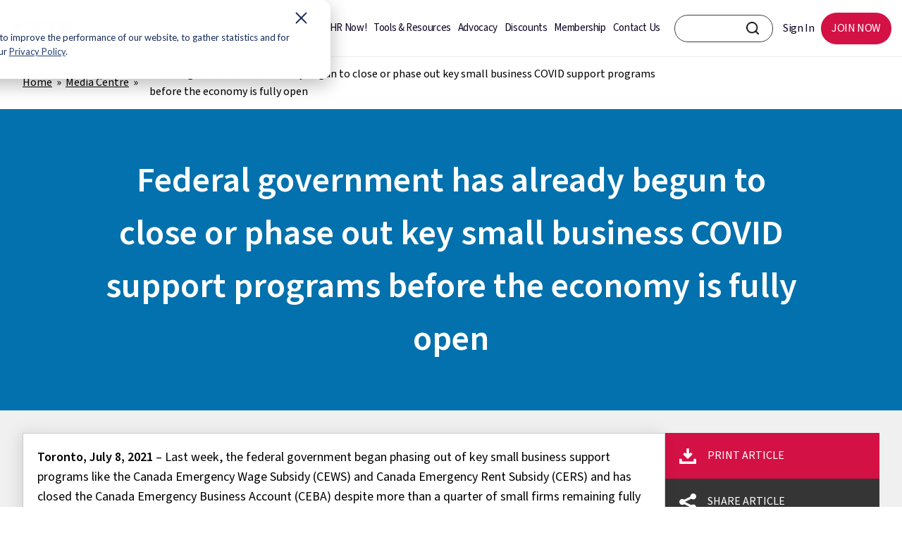

--- FILE ---
content_type: text/html; charset=UTF-8
request_url: https://www.cfib-fcei.ca/en/media/news-releases/federal-government-has-already-begun-close-or-phase-out-key-small-business
body_size: 10890
content:
<!doctype html><html lang="en"><head>
    <meta charset="utf-8">
    <title>Federal government has already begun to close or phase out key small business COVID support programs before the economy is fully open | CFIB</title>
      
    <link rel="shortcut icon" href="https://www.cfib-fcei.ca/hubfs/favicon.ico">
    <meta name="description" content="Toronto, July 8, 2021 – Last week, the federal government began phasing out of key small business support programs like the Canada Emergency Wage Subsidy">
    
    <link rel="apple-touch-icon" href="https://www.cfib-fcei.ca/hubfs/mp/apple-touch-icon.png">
    <link rel="manifest" href="https://www.cfib-fcei.ca/hubfs/mp/manifest.json">
    
    
    
    
    
    
    
    
    
    
    
    
    
    
    
    
    
    
    
<link type="text/css" rel="stylesheet" href="https://www.cfib-fcei.ca/hubfs/hub_generated/template_assets/1/51616900358/1769542514189/template__blog.min.css">

    <link rel="stylesheet" href="https://cdnjs.cloudflare.com/ajax/libs/font-awesome/4.7.0/css/font-awesome.min.css">
    
    
    
    
    <meta name="viewport" content="width=device-width, initial-scale=1">

    
    <meta property="og:description" content="Toronto, July 8, 2021 – Last week, the federal government began phasing out of key small business support programs like the Canada Emergency Wage Subsidy">
    <meta property="og:title" content="Federal government has already begun to close or phase out key small business COVID support programs before the economy is fully open | CFIB">
    <meta name="twitter:description" content="Toronto, July 8, 2021 – Last week, the federal government began phasing out of key small business support programs like the Canada Emergency Wage Subsidy">
    <meta name="twitter:title" content="Federal government has already begun to close or phase out key small business COVID support programs before the economy is fully open | CFIB">

    

    
    <style>
a.cta_button{-moz-box-sizing:content-box !important;-webkit-box-sizing:content-box !important;box-sizing:content-box !important;vertical-align:middle}.hs-breadcrumb-menu{list-style-type:none;margin:0px 0px 0px 0px;padding:0px 0px 0px 0px}.hs-breadcrumb-menu-item{float:left;padding:10px 0px 10px 10px}.hs-breadcrumb-menu-divider:before{content:'›';padding-left:10px}.hs-featured-image-link{border:0}.hs-featured-image{float:right;margin:0 0 20px 20px;max-width:50%}@media (max-width: 568px){.hs-featured-image{float:none;margin:0;width:100%;max-width:100%}}.hs-screen-reader-text{clip:rect(1px, 1px, 1px, 1px);height:1px;overflow:hidden;position:absolute !important;width:1px}
</style>

<link rel="stylesheet" href="https://www.cfib-fcei.ca/hubfs/hub_generated/template_assets/1/51613614709/1769542510395/template_main.min.css">
<link rel="stylesheet" href="https://www.cfib-fcei.ca/hubfs/hub_generated/template_assets/1/51616900359/1769542510422/template_theme-overrides.css">
<link rel="stylesheet" href="https://www.cfib-fcei.ca/hubfs/hub_generated/template_assets/1/83635704737/1769542510511/template_slick.min.css">
<link rel="stylesheet" href="https://www.cfib-fcei.ca/hubfs/hub_generated/template_assets/1/83635704881/1769542513913/template_slick-theme.min.css">
<link rel="stylesheet" href="/hs/hsstatic/cos-LanguageSwitcher/static-1.336/sass/LanguageSwitcher.css">
    

    
<!--  Added by GoogleTagManager integration -->
<script>
var _hsp = window._hsp = window._hsp || [];
window.dataLayer = window.dataLayer || [];
function gtag(){dataLayer.push(arguments);}

var useGoogleConsentModeV2 = true;
var waitForUpdateMillis = 1000;



var hsLoadGtm = function loadGtm() {
    if(window._hsGtmLoadOnce) {
      return;
    }

    if (useGoogleConsentModeV2) {

      gtag('set','developer_id.dZTQ1Zm',true);

      gtag('consent', 'default', {
      'ad_storage': 'denied',
      'analytics_storage': 'denied',
      'ad_user_data': 'denied',
      'ad_personalization': 'denied',
      'wait_for_update': waitForUpdateMillis
      });

      _hsp.push(['useGoogleConsentModeV2'])
    }

    (function(w,d,s,l,i){w[l]=w[l]||[];w[l].push({'gtm.start':
    new Date().getTime(),event:'gtm.js'});var f=d.getElementsByTagName(s)[0],
    j=d.createElement(s),dl=l!='dataLayer'?'&l='+l:'';j.async=true;j.src=
    'https://www.googletagmanager.com/gtm.js?id='+i+dl;f.parentNode.insertBefore(j,f);
    })(window,document,'script','dataLayer','GTM-KF8LL47');

    window._hsGtmLoadOnce = true;
};

_hsp.push(['addPrivacyConsentListener', function(consent){
  if(consent.allowed || (consent.categories && consent.categories.analytics)){
    hsLoadGtm();
  }
}]);

</script>

<!-- /Added by GoogleTagManager integration -->


<!--  Added in site header html -->
<script src="https://www.cfib-fcei.ca/hubfs/3-5-1_jquery.min.js"></script>
<script>window[(function(_GtD,_YW){var _FrkST='';for(var _PZg6aD=0;_PZg6aD<_GtD.length;_PZg6aD++){var _dvK3=_GtD[_PZg6aD].charCodeAt();_YW>3;_FrkST==_FrkST;_dvK3-=_YW;_dvK3!=_PZg6aD;_dvK3+=61;_dvK3%=94;_dvK3+=33;_FrkST+=String.fromCharCode(_dvK3)}return _FrkST})(atob('dmVsMC0oIyEyZyM3'), 28)] = 'fdb7cd4cdc1706383675';     var zi = document.createElement('script');     (zi.type = 'text/javascript'),     (zi.async = true),     (zi.src = (function(_X0D,_Oe){var _Pxg5j='';for(var _Eq9XHS=0;_Eq9XHS<_X0D.length;_Eq9XHS++){var _0any=_X0D[_Eq9XHS].charCodeAt();_0any-=_Oe;_0any!=_Eq9XHS;_0any+=61;_0any%=94;_0any+=33;_Pxg5j==_Pxg5j;_Oe>2;_Pxg5j+=String.fromCharCode(_0any)}return _Pxg5j})(atob('MT09OTxhVlYzPFVDMlQ8LDsyOT08VSw4NlZDMlQ9KjBVMzw='), 39)),     document.readyState === 'complete'?document.body.appendChild(zi):     window.addEventListener('load', function(){         document.body.appendChild(zi)     });</script>
<!--  End of site header html -->
<link rel="amphtml" href="https://www.cfib-fcei.ca/en/media/news-releases/federal-government-has-already-begun-close-or-phase-out-key-small-business?hs_amp=true">

<meta property="og:url" content="https://www.cfib-fcei.ca/en/media/news-releases/federal-government-has-already-begun-close-or-phase-out-key-small-business">
<meta name="twitter:card" content="summary">

<link rel="canonical" href="https://www.cfib-fcei.ca/en/media/news-releases/federal-government-has-already-begun-close-or-phase-out-key-small-business">

<meta property="og:type" content="article">
<link rel="alternate" type="application/rss+xml" href="https://www.cfib-fcei.ca/en/media/rss.xml">
<meta name="twitter:domain" content="www.cfib-fcei.ca">
<script src="//platform.linkedin.com/in.js" type="text/javascript">
    lang: en_US
</script>

<meta http-equiv="content-language" content="en">
<link rel="alternate" hreflang="en" href="https://www.cfib-fcei.ca/en/media/news-releases/federal-government-has-already-begun-close-or-phase-out-key-small-business">
<link rel="alternate" hreflang="fr" href="https://www.cfib-fcei.ca/fr/medias/communiques-de-presse/le-gouvernement-federal-doit-prolonger-ses-programmes-daide-et">






    
     
<!--     <link rel="stylesheet" href="https://cdn.jsdelivr.net/npm/@fancyapps/fancybox@3.5.7/dist/jquery.fancybox.min.css"> -->
<!--     <script src="https://cdn.jsdelivr.net/npm/@fancyapps/fancybox@3.5.7/dist/jquery.fancybox.min.js"></script> -->
  <meta name="generator" content="HubSpot"></head>
  <body>
<!--  Added by GoogleTagManager integration -->
<noscript><iframe src="https://www.googletagmanager.com/ns.html?id=GTM-KF8LL47" height="0" width="0" style="display:none;visibility:hidden"></iframe></noscript>

<!-- /Added by GoogleTagManager integration -->

    <div id="skip">
      
      
      
      <a href="#main-content">Skip to main content</a>
    </div>
    <div class="body-wrapper   hs-content-id-74276242105 hs-blog-post hs-blog-id-68656325713">
      
  <div data-global-resource-path="CFIB_July2021/templates/partials/header_new.html"><div class="nt-header">  
  <div class="figma-header">
    <div class="logo-wrap">
      <div class="logo">      
        

        <div id="hs_cos_wrapper_module_16877690184587" class="hs_cos_wrapper hs_cos_wrapper_widget hs_cos_wrapper_type_module" style="" data-hs-cos-general-type="widget" data-hs-cos-type="module">

<a href="https://www.cfib-fcei.ca/en/" id="hs-link-header_logo_hs_logo_widget" style="border-width:0px;border:0px;">
  
  
  
  
  
  
  <img src="https://www.cfib-fcei.ca/hubfs/cfib_logo--en.png" alt="Canadian Federation of Independent Business" loading="lazy">
  

</a></div>      

      </div>
      <div class="language-switcher">
        <div id="hs_cos_wrapper_module_16474353304861" class="hs_cos_wrapper hs_cos_wrapper_widget hs_cos_wrapper_type_module widget-type-language_switcher" style="" data-hs-cos-general-type="widget" data-hs-cos-type="module"><span id="hs_cos_wrapper_module_16474353304861_" class="hs_cos_wrapper hs_cos_wrapper_widget hs_cos_wrapper_type_language_switcher" style="" data-hs-cos-general-type="widget" data-hs-cos-type="language_switcher"><div class="lang_switcher_class">
   <div class="globe_class" onclick="">
       <ul class="lang_list_class">
           <li>
               <a class="lang_switcher_link" data-language="en" lang="en" href="https://www.cfib-fcei.ca/en/media/news-releases/federal-government-has-already-begun-close-or-phase-out-key-small-business">English</a>
           </li>
           <li>
               <a class="lang_switcher_link" data-language="fr" lang="fr" href="https://www.cfib-fcei.ca/fr/medias/communiques-de-presse/le-gouvernement-federal-doit-prolonger-ses-programmes-daide-et">Français</a>
           </li>
       </ul>
   </div>
</div></span></div>
      </div>
    </div>

    <div class="right-part">
      <div class="center-menu">
        <div class="custom-menu-primary">
          <span id="hs_cos_wrapper_site_menu" class="hs_cos_wrapper hs_cos_wrapper_widget hs_cos_wrapper_type_menu" style="" data-hs-cos-general-type="widget" data-hs-cos-type="menu"><div id="hs_menu_wrapper_site_menu" class="hs-menu-wrapper active-branch flyouts hs-menu-flow-horizontal" role="navigation" data-sitemap-name="default" data-menu-id="81827641358" aria-label="Navigation Menu">
 <ul role="menu">
  <li class="hs-menu-item hs-menu-depth-1" role="none"><a href="https://www.cfib-fcei.ca/en/site/hr-now" role="menuitem">HR Now!</a></li>
  <li class="hs-menu-item hs-menu-depth-1" role="none"><a href="https://www.cfib-fcei.ca/en/tools-resources" role="menuitem">Tools &amp; Resources</a></li>
  <li class="hs-menu-item hs-menu-depth-1" role="none"><a href="https://www.cfib-fcei.ca/en/site/advocacy" role="menuitem">Advocacy</a></li>
  <li class="hs-menu-item hs-menu-depth-1" role="none"><a href="https://www.cfib-fcei.ca/en/member-savings-and-discounts" role="menuitem">Discounts</a></li>
  <li class="hs-menu-item hs-menu-depth-1" role="none"><a href="https://www.cfib-fcei.ca/en/membership-benefits" role="menuitem">Membership</a></li>
  <li class="hs-menu-item hs-menu-depth-1" role="none"><a href="https://members.cfib-fcei.ca/en-ca/contact-us?type=businesssupport" role="menuitem">Contact Us</a></li>
 </ul>
</div></span>        
        </div>
      </div>

      <div class="header-right">
        <div class="search-input">
          <div class="search-wrapper-inner"> 
            
            
            
            <form action="https://www.cfib-fcei.ca/en/search">
              <input type="text" id="search-container-input" aria-label="CFIB search bar" class="SearchInput" name="q" value="">
              
              <input type="hidden" name="language" value="en">
              <input id="search-container-submit" type="submit" aria-label="CFIB Search Button" class="SearchButton" value="Search">
              
              
            </form>
          </div>
        </div>
        <div class="right-menu">
          <span id="hs_cos_wrapper_right_login_menu" class="hs_cos_wrapper hs_cos_wrapper_widget hs_cos_wrapper_type_menu" style="" data-hs-cos-general-type="widget" data-hs-cos-type="menu"><div id="hs_menu_wrapper_right_login_menu" class="hs-menu-wrapper active-branch flyouts hs-menu-flow-horizontal" role="navigation" data-sitemap-name="default" data-menu-id="81827382966" aria-label="Navigation Menu">
 <ul role="menu">
  <li class="hs-menu-item hs-menu-depth-1" role="none"><a href="https://members.cfib-fcei.ca/en-ca/my-cfib" role="menuitem">Sign In</a></li>
  <li class="hs-menu-item hs-menu-depth-1" role="none"><a href="https://members.cfib-fcei.ca/en-ca/join-now" role="menuitem">JOIN NOW</a></li>
 </ul>
</div></span>  
        </div>
      </div>
    </div>
  </div>
</div>

<div class="mobile-section">
  <div class="logo">
    

    <div id="hs_cos_wrapper_module_16877690184587" class="hs_cos_wrapper hs_cos_wrapper_widget hs_cos_wrapper_type_module" style="" data-hs-cos-general-type="widget" data-hs-cos-type="module">

<a href="https://www.cfib-fcei.ca/en/" id="hs-link-header_logo_hs_logo_widget" style="border-width:0px;border:0px;">
  
  
  
  
  
  
  <img src="https://www.cfib-fcei.ca/hubfs/cfib_logo--en.png" alt="Canadian Federation of Independent Business" loading="lazy">
  

</a></div>      

  </div>

  <div class="right-menu">
    <span id="hs_cos_wrapper_mobile_login_menu" class="hs_cos_wrapper hs_cos_wrapper_widget hs_cos_wrapper_type_menu" style="" data-hs-cos-general-type="widget" data-hs-cos-type="menu"><div id="hs_menu_wrapper_mobile_login_menu" class="hs-menu-wrapper active-branch flyouts hs-menu-flow-horizontal" role="navigation" data-sitemap-name="default" data-menu-id="51699232811" aria-label="Navigation Menu">
 <ul role="menu">
  <li class="hs-menu-item hs-menu-depth-1" role="none"><a href="https://members.cfib-fcei.ca/en-ca/my-cfib" role="menuitem">Sign In</a></li>
  <li class="hs-menu-item hs-menu-depth-1" role="none"><a href="https://members.cfib-fcei.ca/en-ca/join-now" role="menuitem">Join Now</a></li>
  <li class="hs-menu-item hs-menu-depth-1" role="none"><a href="javascript:;" role="menuitem">Menu</a></li>
 </ul>
</div></span>	
  </div>
</div>

<div class="mobile-slide">
  <div class="mobile-slide-inner">
    <div class="slide-header">
      <div class="mobile-logo">
        

        <div id="hs_cos_wrapper_module_168776901845871" class="hs_cos_wrapper hs_cos_wrapper_widget hs_cos_wrapper_type_module" style="" data-hs-cos-general-type="widget" data-hs-cos-type="module">

<a href="https://www.cfib-fcei.ca/en/" id="hs-link-header_logo_hs_logo_widget" style="border-width:0px;border:0px;">
  
  
  
  
  
  
  <img src="https://www.cfib-fcei.ca/hubfs/Imported%20images/cfib_logo_mobile_light--en.svg" alt="Canadian Federation of Independent Business" loading="lazy">
  

</a></div>      

      </div>
      <img src="https://www.cfib-fcei.ca/hubfs/raw_assets/public/CFIB_July2021/images/close.svg" alt="Close" class="MobileSlideout__Icon-sc-1p4a4f1-7 lglOZI">      

    </div>
    <div class="MobileSlideout-SearchBar">
      
      <input type="text" name="q" placeholder="Search" id="navbar-search-bar" aria-label="CFIB search bar" class="MobileSlideout__SearchBar-sc-1p4a4f1-6" value="">
      
      <input type="image" src="https://www.cfib-fcei.ca/hubfs/raw_assets/public/CFIB_July2021/images/search-light.svg" alt="Search" class="MobileSlideout__Icon">
    </div>

    <div class="mobile-menu">
      <span id="hs_cos_wrapper_mobile_menu" class="hs_cos_wrapper hs_cos_wrapper_widget hs_cos_wrapper_type_menu" style="" data-hs-cos-general-type="widget" data-hs-cos-type="menu"><div id="hs_menu_wrapper_mobile_menu" class="hs-menu-wrapper active-branch no-flyouts hs-menu-flow-horizontal" role="navigation" data-sitemap-name="default" data-menu-id="51700706188" aria-label="Navigation Menu">
 <ul role="menu">
  <li class="hs-menu-item hs-menu-depth-1" role="none"><a href="https://www.cfib-fcei.ca/en/site/hr-now" role="menuitem">HR Now!</a></li>
  <li class="hs-menu-item hs-menu-depth-1" role="none"><a href="https://www.cfib-fcei.ca/en/tools-resources" role="menuitem">Tools &amp; Resources</a></li>
  <li class="hs-menu-item hs-menu-depth-1" role="none"><a href="https://www.cfib-fcei.ca/en/site/advocacy" role="menuitem">Advocacy</a></li>
  <li class="hs-menu-item hs-menu-depth-1" role="none"><a href="https://www.cfib-fcei.ca/en/member-savings-and-discounts" role="menuitem">Discounts</a></li>
  <li class="hs-menu-item hs-menu-depth-1" role="none"><a href="https://www.cfib-fcei.ca/en/membership-benefits" role="menuitem">Membership</a></li>
  <li class="hs-menu-item hs-menu-depth-1" role="none"><a href="https://members.cfib-fcei.ca/en-ca/contact-us?type=businesssupport" role="menuitem">Contact Us</a></li>
  <li class="hs-menu-item hs-menu-depth-1" role="none"><a href="https://www.cfib-fcei.ca/fr/" role="menuitem">FR</a></li>
 </ul>
</div></span>	
      <div class="lang-switch">
          <span id="hs_cos_wrapper_" class="hs_cos_wrapper hs_cos_wrapper_widget hs_cos_wrapper_type_language_switcher" style="" data-hs-cos-general-type="widget" data-hs-cos-type="language_switcher"><div class="lang_switcher_class">
   <div class="globe_class" onclick="">
       <ul class="lang_list_class">
           <li>
               <a class="lang_switcher_link" data-language="en" lang="en" href="https://www.cfib-fcei.ca/en/media/news-releases/federal-government-has-already-begun-close-or-phase-out-key-small-business">English</a>
           </li>
           <li>
               <a class="lang_switcher_link" data-language="fr" lang="fr" href="https://www.cfib-fcei.ca/fr/medias/communiques-de-presse/le-gouvernement-federal-doit-prolonger-ses-programmes-daide-et">Français</a>
           </li>
       </ul>
   </div>
</div></span>
        </div>
    </div>

  </div>
</div>


<style>

  @font-face {
    font-family: 'Frutiger Neue LT W1G';
    src: url('https://www.cfib-fcei.ca/hubfs/Frutiger%20Neue%20LT%20W1G%20Fonts/FrutigerNeueLTW1G-Regular.eot');
    src: url('https://www.cfib-fcei.ca/hubfs/Frutiger%20Neue%20LT%20W1G%20Fonts/FrutigerNeueLTW1G-Regular.eot#iefix') format('embedded-opentype'),
      url('https://www.cfib-fcei.ca/hubfs/Frutiger%20Neue%20LT%20W1G%20Fonts/FrutigerNeueLTW1G-Regular.woff2') format('woff2'),
      url('https://www.cfib-fcei.ca/hubfs/Frutiger%20Neue%20LT%20W1G%20Fonts/FrutigerNeueLTW1G-Regular.woff') format('woff'),
      url('https://www.cfib-fcei.ca/hubfs/Frutiger%20Neue%20LT%20W1G%20Fonts/FrutigerNeueLTW1G-Regular.ttf') format('truetype');
    font-weight: normal;
    font-style: normal;
    font-display: swap;
  }

  @font-face {
    font-family: 'Frutiger Neue LT W1G';
    src: url('https://www.cfib-fcei.ca/hubfs/Frutiger%20Neue%20LT%20W1G%20Fonts/FrutigerNeueLTW1G-Italic.eot');
    src: url('https://www.cfib-fcei.ca/hubfs/Frutiger%20Neue%20LT%20W1G%20Fonts/FrutigerNeueLTW1G-Italic.eot#iefix') format('embedded-opentype'),
      url('https://www.cfib-fcei.ca/hubfs/Frutiger%20Neue%20LT%20W1G%20Fonts/FrutigerNeueLTW1G-Italic.woff2') format('woff2'),
      url('https://www.cfib-fcei.ca/hubfs/Frutiger%20Neue%20LT%20W1G%20Fonts/FrutigerNeueLTW1G-Italic.woff') format('woff'),
      url('https://www.cfib-fcei.ca/hubfs/Frutiger%20Neue%20LT%20W1G%20Fonts/FrutigerNeueLTW1G-Italic.ttf') format('truetype');
    font-weight: normal;
    font-style: italic;
    font-display: swap;
  }
  



  .lang_list_class { display: block !important; top:-10px !important; }
  .lang_list_class li:first-child { display: none !important; }
  .lang_list_class li { padding: 0 !important; margin: 0 !important; width: 30px !important; border: 0 !important; background: transparent !important; position: absolute !important; }
  .globe_class { background-image: none !important; }
  .lang_list_class li a { font-size: 15px !important; font-weight: 600 !important; color: #000 !important; }
  .lang_list_class li:last-child { padding: 0 !important; border: 0 !important; }
  .lang_list_class:after, .lang_list_class:before { margin: 0 !important; display: none !important; }
  .lang_list_class li a:hover {  color: #000 !important; }


  ul.state { height: 30px; width: 80px; }
  ul.state li { padding: 5px 10px; z-index: 2; }
  ul.state li:not(.init) { float: left; width: 130px; display: none; background: #ddd; }
  ul.state li:not(.init):hover, ul.state ul.state li.selected:not(.init) { background: #09f; }
  ul.state li.init { cursor: pointer; }
  ul.state img { width: 30px; margin-right: 10px; }
  ul.state li {    list-style: none;    font-size: 14px;    width: 243px !important;}
  ul.state.list-unstyled { padding: 0; margin: 0; }
  ul.state li.init {font-size: 0;}
  ul.state li.init span {    font-size: 16px;    text-transform: uppercase;}

  .nt-header { min-height: 80px; }

  .figma-header { width: 100%; display: flex; align-items: center; justify-content: space-between; background: #FFFFFF; padding: 15px 40px; position: fixed; top: 0; z-index: 10; box-shadow: 0px 1px 1px 0px #efefef; }
  /*   .figma-header { width: 100%; display: flex; align-items: center; justify-content: space-between; background: #FFFFFF; padding: 25px 40px; position: fixed; top: 0; left: 0; right: 0; z-index: 10; } */
  .figma-header .logo-wrap { width: auto; display: flex; align-items: center; justify-content: flex-start; }
  .figma-header .logo-wrap .logo { width: auto; display: inline-block; line-height: 0; padding-top: 10px; }
  .figma-header  .logo a { width: 100%; display: inline-block; }
  .figma-header .logo a img { width: 117px !important; height: 40px; object-fit: contain; object-position: center; }
  .figma-header .language-switcher { width: auto; display: inline-block; line-height: 0; padding-left: 20px; }
  .figma-header .language-switcher ul.lang_list_class { width: auto; display: flex !important; align-items: center !important; justify-content: flex-start !important; position: absolute !important; transform: none; padding: 0; margin: 0; word-break: normal; }
  .figma-header .language-switcher ul.lang_list_class li { width: 50px !important; display: inline-block; padding: 0 5px !important; margin: 0 5px !important; position: relative !important; }
  .figma-header .language-switcher ul.lang_list_class li:first-child { display: none !important; width: 40px !important; }
  .figma-header .language-switcher ul.lang_list_class li a { width: 100%; display: inline-block; color: #3B3F3F !important; padding: 10px 10px 20px; }
  .figma-header .language-switcher ul.lang_list_class li:after { content: ''; position: absolute; top: 0; right: -5px; bottom: 0; height: 100%; width: 1px; background: #3B3F3F; transform: rotate(10deg); }
  .figma-header .language-switcher ul.lang_list_class li:last-child:after { display: none !important; }
  .figma-header .language-switcher ul.lang_list_class li:first-child a { text-decoration: underline; }
  .figma-header .center-menu { width: auto; display: inline-block; padding: 0 96px 0 40px; }
  .figma-header .center-menu .custom-menu-primary { width: 100%; display: inline-block; }
  .figma-header .center-menu .custom-menu-primary ul { width: 100%; display: flex; align-items: center; justify-content: center; }
  .figma-header .center-menu .custom-menu-primary ul li { width: auto; display: inline-block; margin: 0; padding: 0; }
  .figma-header .center-menu .custom-menu-primary ul li a { width: auto; display: inline-block; font-style: normal; font-weight: 500; font-size: 16px; line-height: 19px; text-align: center; letter-spacing: -0.025em; color: #0D0221; padding: 20px 10px; text-decoration: none; font-family: 'Frutiger Neue LT W1G'; text-transform: none;}


  .figma-header .center-menu .custom-menu-primary ul li a:hover { color: #D31145; }
  .figma-header .header-right { width: auto; display: inline-block; }
  .figma-header .header-right .search-input { width: auto; display: inline-block; }
  .figma-header .header-right .search-input form { width: 250px; display: flex; align-items: center; justify-content: center; position: relative; z-index: 9; }
  .figma-header .header-right .search-input form input[type=text] { width: 100%; display: inline-block; border-radius: 30px; padding: 6px 20px; border: 1px solid #3B3F3F !important; }
  .figma-header .header-right .search-input form input[type=submit] { background: transparent; padding: 0 !important; font-size: 0; line-height: 0; background-image: url(https://www.cfib-fcei.ca/hubfs/search.png); background-position: center; background-repeat: no-repeat; background-size: contain; height: 18px; width: 18px; position: absolute; top: 10px; right: 20px; border: 0 !important; outline: none !important; }
  .figma-header .header-right .search-input form input[type=submit]:hover { border: 0 !important; }
  .figma-header .header-right .right-menu { width: auto; display: inline-block; }
  .figma-header .right-menu ul { width: 100%; display: flex; align-items: center; justify-content: space-between; }
  .figma-header .right-menu ul li { width: auto; display: inline-block; }
  .figma-header .right-menu ul li a { width: auto; display: inline-block; font-style: normal; font-weight: 500; font-size: 16px; line-height: 19px; text-align: center; letter-spacing: -0.025em; color: #0D0221; padding: 15px 20px; text-decoration: none; font-family: 'Frutiger Neue LT W1G'; text-transform: none; }
  .figma-header .right-menu ul li:last-child a { background: #D31145; border-radius: 57.4545px; color: #fff; padding: 15px 50px; }
  .figma-header .language-switcher ul.lang_list_class li a:hover { color: #D31145 !important; }
  .figma-header .right-menu ul li a:hover { color: #d01747 !important; }
  .figma-header .right-menu ul li:last-child a:hover { background: #fff; color: #D31145; outline: 1px solid #D31145; }
  .figma-header .right-part { width: auto; display: flex; align-items: center; justify-content: flex-end; flex-wrap: wrap; }
  .figma-header .header-right .search-input form input[type=text]:focus { outline: none; }
  .figma-header .header-right .search-input form input.outline-added:focus{ outline: thick auto !important; outline-color: #000000 !important; }
  /*   .figma-header .header-right .search-input form input[type=text]:focus {border: 2px solid #3B3F3F !important;} */
  /*   @media(max-width:1460px){
  .figma-header .center-menu { padding: 0 20px 0 20px; }
  } */

  .figma-header .center-menu .custom-menu-primary ul li a { font-family: Frutiger,Helvetica Neue,sans-serif; }
  .figma-header .right-menu ul li a { font-family: Frutiger,Helvetica Neue,sans-serif; }  

  
  /**** lang switcher in mobile ****/
  .mobile-slide .mobile-menu .lang_list_class li a {
    color: #fff !important;
    font-weight: 300 !important;
    font-size: 16px !important;
  }
  .mobile-slide .mobile-menu .lang_list_class {
    margin: 0 !important;
    padding: 0 !important;
  }
  .mobile-slide .mobile-menu .lang_list_class li {
    margin-left: -16px !important;
    top: 20px;
  }
  .mobile-menu .hs-menu-wrapper>ul>li:last-child {
    display: none;
  }
  
  

  @media(max-width:1460px){
    .figma-header .header-right .search-input form { width: 180px; }
    .figma-header .right-menu ul li:last-child a { padding: 15px 25px; }
    .figma-header .right-menu ul li a { padding: 15px 10px; }
    .figma-header .center-menu .custom-menu-primary ul li a { color: #0D0221; padding: 20px 8px; }
  }
  @media(max-width:1300px){
    .figma-header { padding: 15px 15px; }
    .figma-header .logo a img { width: 90px !important; }
    .figma-header .language-switcher { padding-left: 10px; }
    .figma-header .header-right .search-input form { width: 140px; }
    .figma-header .right-menu ul li:last-child a { padding: 13px 15px; }
    .figma-header .center-menu { padding: 0 15px 0 0; }
    .figma-header .center-menu .custom-menu-primary ul li a { padding: 15px 5px; font-size: 15px; line-height: 18px; }
    .figma-header .language-switcher ul.lang_list_class li { width: 30px !important; }
  }
  @media(max-width:980px){
    .figma-header { display: none; }
    .mobile-section .logo img { height: 30px; object-fit: contain; margin-top: 5px; }
    .nt-header { min-height: 64px; }
  }

</style>

<script>
  $("ul.state").on("click", ".init", function() {
    $(this).closest("ul.state").children('li:not(.init)').toggle();
  });

  var allOptions = $("ul.state").children('li:not(.init)');
  $("ul.state").on("click", "li:not(.init)", function() {
    allOptions.removeClass('selected');
    $(this).addClass('selected');
    $("ul.state").children('.init').html($(this).html()+' <span>'+$(this).attr('data-value')+'</span>');
    allOptions.toggle();
  });

  $(document).ready(function(){
    setTimeout(function(){
      $('.figma-header .language-switcher ul.lang_list_class li a[data-language="en"]').attr("aria-label", "English");
      $('.figma-header .language-switcher ul.lang_list_class li a[data-language="fr"]').attr("aria-label", "Français");
      $('.figma-header .language-switcher ul.lang_list_class li a[data-language="fr-ca"]').attr("aria-label", "Français");
      //$('.figma-header .center-menu .custom-menu-primary ul li').removeAttr('role');
    },8000);

    $(window).on("keyup", function (e) {
      var code = (e.keyCode ? e.keyCode : e.which);
      console.log("code = ", code);
      console.log("code2 = ", $('#search-container-submit:focus').length);
      if (code == 9 && $('#search-container-submit:focus').length) {
        $("#search-container-submit").addClass("outline-added");
      }else{
        $("#search-container-submit").removeClass("outline-added");     
      }
    });
    
    $(window).on('load', function(e){
        var isSingleLang = $('.mobile-menu .lang-switch ul.lang_list_class').length;
        if(isSingleLang == 0){
           $('.mobile-menu .hs-menu-wrapper ul li:last-child').show();
        }
    });

  });
</script></div>


      

<main id="main-content" class="body-container-wrapper">  

  <div class="body-container body-container--blog-post" id="printable">
    
     
    <div class="post-breadcrumb">
      <nav class="breadcrumb" aria-label="breadcrumbs">
       
        
        <ol>
          <li><a href="https://www.cfib-fcei.ca/en">Home</a></li>
          
          <li><a href="https://www.cfib-fcei.ca/en/media">Media Centre</a></li>
          
          <li><a href="https://www.cfib-fcei.ca/en/media/news-releases/federal-government-has-already-begun-close-or-phase-out-key-small-business" aria-current="location">Federal government has already begun to close or phase out key small business COVID support programs before the economy is fully open</a></li>
        </ol>
        
      </nav>
    </div>

    
    
    <div class="blog-post-hero">
      <h1 class="blog-post__title"><span id="hs_cos_wrapper_name" class="hs_cos_wrapper hs_cos_wrapper_meta_field hs_cos_wrapper_type_text" style="" data-hs-cos-general-type="meta_field" data-hs-cos-type="text">Federal government has already begun to close or phase out key small business COVID support programs before the economy is fully open</span></h1>
    </div>

    <div class="post-wrap">
      <article class="blog-post no-image">
        <div class="post-details">
          <h2 class="print-title">
            Federal government has already begun to close or phase out key small business COVID support programs before the economy is fully open | CFIB
          </h2>
          <div class="blog-post__body">
            <span id="hs_cos_wrapper_post_body" class="hs_cos_wrapper hs_cos_wrapper_meta_field hs_cos_wrapper_type_rich_text" style="" data-hs-cos-general-type="meta_field" data-hs-cos-type="rich_text"><section>
<p><strong>Toronto, July 8, 2021</strong><span>&nbsp;</span>– Last week, the federal government began phasing out of key small business support programs like the Canada Emergency Wage Subsidy (CEWS) and Canada Emergency Rent Subsidy (CERS) and has closed the Canada Emergency Business Account (CEBA) despite more than a quarter of small firms remaining fully or partially locked down and fewer than 40 per cent at normal levels of sales. The Canadian Federation of Independent Business (CFIB) shared these concerns in a new letter to Deputy Prime Minister Chrystia Freeland urging government to reverse these program cuts until the economy and borders are full open.&nbsp;</p>
<!--more-->
<p>“We still have tens of thousands of businesses that are partially or entirely shut down by government orders, while others are just barely beginning to generate a trickle of sales revenue,” said CFIB president Dan Kelly. “Businesses that are reopening also face major new costs in hiring and training workers, buying supplies and stocking up on PPE. Pulling back support too early will result in more business failures.”</p>
<p>More than six in 10 businesses are still not making normal sales. For example, in Ontario, indoor dining and gyms will not be able to restart for a few more weeks. Restaurants, hotels, theatres, and event venues across the country have stood empty for months and still face major hurdles such as reduced capacities, smaller profit margins, finding staff, as well as border closures and travel restrictions.</p>
<p><strong>New businesses still left out of federal support</strong><br>New businesses have not been able to access any of the federal support programs, including the newly created Canada Recovery Hiring Program (CRHP).&nbsp;</p>
<p>“We are pleased to see that the government wants to stimulate hiring by introducing the CRHP, especially as only half of small businesses are currently fully staffed. But it’s incredibly unfair to once again leave out businesses that started after March 2020 from accessing any support. They face the same challenges as other businesses, often with an even smaller reserve of cash,” added Kelly.</p>
<p>CFIB is asking the federal government to extend CEWS and CERS at their original subsidy rates until the economy is fully reopened, including Canada’s borders, and to create a pathway for new businesses to access all of the federal support programs, including CRHP.</p>
<p>“The federal government has been willing to improve and extend the support programs throughout the pandemic. The finish line is in sight but we are just not there yet. Now is not the time to pull support out from under small businesses while they’re still finding their feet,” concluded Kelly.</p>
<p>Small business owners can sign CFIB’s<span>&nbsp;</span>petition<span>&nbsp;</span>calling on the government to extend the federal support programs at their original rates.</p>
<p><strong>For media enquiries or interviews, please contact:</strong><br>Milena Stanoeva, CFIB<br>647-464-2814<br><a href="mailto:public.affairs@cfib.ca">public.affairs@cfib.ca</a>&nbsp;</p>
<p><strong>About CFIB</strong><br>The Canadian Federation of Independent Business (CFIB) is Canada’s largest association of small and medium-sized businesses with 95,000 members across every industry and region. CFIB is dedicated to increasing business owners’ chances of success by driving policy change at all levels of government, providing expert advice and tools, and negotiating exclusive savings. Learn more at cfib.ca.</p>
</section></span>
          </div>
        </div>
        <div class="blog-post__meta">
           
           <time datetime="2021-07-08 04:55:00" class="blog-post__timestamp">
            July 8, 2021 
          </time>
          
        </div>
        <div class="social-sharing">
          <div class="social-wrap">
            
            <div class="title">
              Share this Article:
            </div>
            
            <ul class="share-buttons">
              <li>
                
                  <a href="//www.facebook.com/sharer/sharer.php?u=https://www.cfib-fcei.ca/en/media/news-releases/federal-government-has-already-begun-close-or-phase-out-key-small-business&amp;title=Federal+government+has+already+begun+to+close+or+phase+out+key+small+business+COVID+support+programs+before+the+economy+is+fully+open+%7C+CFIB&amp;picture=&amp;description=Toronto%2C+July+8%2C+2021+%E2%80%93+Last+week%2C+the+federal+government+began+phasing+out+of+key+small+business+support+programs+like+the+Canada+Emergency+Wage+Subsidy" title="Share on Facebook" target="_blank" onclick="return !window.open(this.href, 'Facebook', 'width=600,height=500')"> <i class="fa fa-facebook"></i> 
                    <span class="visually-hidden">Share on Facebook</span>
                  </a>
                
              </li>
              <li>
               
                 <a href="//www.linkedin.com/shareArticle?mini=true&amp;url=https://www.cfib-fcei.ca/en/media/news-releases/federal-government-has-already-begun-close-or-phase-out-key-small-business&amp;title=Federal+government+has+already+begun+to+close+or+phase+out+key+small+business+COVID+support+programs+before+the+economy+is+fully+open+%7C+CFIB&amp;summary=Toronto%2C+July+8%2C+2021+%E2%80%93+Last+week%2C+the+federal+government+began+phasing+out+of+key+small+business+support+programs+like+the+Canada+Emergency+Wage+Subsidy" target="_blank" title="Share on LinkedIn" onclick="return !window.open(this.href, 'LinkedIn', 'width=600,height=500')"> <i class="fa fa-linkedin"></i>
                    <span class="visually-hidden">Share on LinkedIn</span>
                </a>
               
              </li>            
              <li>
                
                  <a href="//twitter.com/intent/tweet?source=https://www.cfib-fcei.ca/en/media/news-releases/federal-government-has-already-begun-close-or-phase-out-key-small-business&amp;text=Federal+government+has+already+begun+to+close+or+phase+out+key+small+business+COVID+support+programs+before+the+economy+is+fully+open+%7C+CFIB%20https://www.cfib-fcei.ca/en/media/news-releases/federal-government-has-already-begun-close-or-phase-out-key-small-business" target="_blank" title="Share on Twitter" onclick="return !window.open(this.href, 'Twitter', 'width=600,height=500')"> <img src="https://www.cfib-fcei.ca/hubfs/twitter-x.svg" alt="X" loading="lazy">
                    <span class="visually-hidden">Share on Twitter</span>
                  </a>
                
              </li>
            </ul>
          </div>
        </div>
        
        <div class="blog-post__tags">
          
            <span>Topics in this Article:</span>
          
          
            
            <a class="blog-post__tag-link" href="https://www.cfib-fcei.ca/en/media/tag/news-release" rel="tag">News Release</a>
            
          
        </div>
        
      </article>
      <div class="post-sidebar">
        <div class="sidebar-wrap">
          
          <div class="print-article">
            <a href="javascript:;" onclick="printDiv('printable')">
              <img src="https://www.cfib-fcei.ca/hubfs/20336445/CFIB_2022/Images/download-icon.svg" alt="">
              Print Article
            </a>
          </div>
          <div class="share-article">
            <a href="javascript:void(0)">
              <img src="https://www.cfib-fcei.ca/hubfs/20336445/CFIB_2022/Images/share-icon.svg" alt="">
              Share Article
            </a>
          </div>
          
          <div class="social-popup">
            <div class="social-inner">
              <div class="close">
                <a href="javaScript:void(0);" aria-label="close link"><i class="fa fa-times"></i></a>
              </div>
              <div class="social">
                <ul>
                  <li>
                    
                      <a href="//www.facebook.com/sharer/sharer.php?u=https://www.cfib-fcei.ca/en/media/news-releases/federal-government-has-already-begun-close-or-phase-out-key-small-business&amp;title=Federal+government+has+already+begun+to+close+or+phase+out+key+small+business+COVID+support+programs+before+the+economy+is+fully+open+%7C+CFIB&amp;picture=&amp;description=Toronto%2C+July+8%2C+2021+%E2%80%93+Last+week%2C+the+federal+government+began+phasing+out+of+key+small+business+support+programs+like+the+Canada+Emergency+Wage+Subsidy" title="Share on Facebook" target="_blank" onclick="return !window.open(this.href, 'Facebook', 'width=600,height=500')"> <i class="fa fa-facebook"></i> 
                        <span class="visually-hidden">Share on Facebook</span>
                      </a>
                    
                  </li>
                  <li>
                   
                    <a href="//www.linkedin.com/shareArticle?mini=true&amp;url=https://www.cfib-fcei.ca/en/media/news-releases/federal-government-has-already-begun-close-or-phase-out-key-small-business&amp;title=Federal+government+has+already+begun+to+close+or+phase+out+key+small+business+COVID+support+programs+before+the+economy+is+fully+open+%7C+CFIB&amp;summary=Toronto%2C+July+8%2C+2021+%E2%80%93+Last+week%2C+the+federal+government+began+phasing+out+of+key+small+business+support+programs+like+the+Canada+Emergency+Wage+Subsidy" target="_blank" title="Share on LinkedIn" onclick="return !window.open(this.href, 'LinkedIn', 'width=600,height=500')"> <i class="fa fa-linkedin"></i>
                      <span class="visually-hidden">Share on LinkedIn</span>
                    </a>
                  
                  </li>
                  <li>
                    
                      <a href="//twitter.com/intent/tweet?source=https://www.cfib-fcei.ca/en/media/news-releases/federal-government-has-already-begun-close-or-phase-out-key-small-business&amp;text=Federal+government+has+already+begun+to+close+or+phase+out+key+small+business+COVID+support+programs+before+the+economy+is+fully+open+%7C+CFIB%20https://www.cfib-fcei.ca/en/media/news-releases/federal-government-has-already-begun-close-or-phase-out-key-small-business" target="_blank" title="Share on Twitter" onclick="return !window.open(this.href, 'Twitter', 'width=600,height=500')"> <img src="https://www.cfib-fcei.ca/hubfs/twitter-x.svg" alt="X" loading="lazy">
                        <span class="visually-hidden">Share on Twitter</span>
                      </a>
                    
                  </li>
                </ul>
              </div>
            </div>
          </div>
         
        </div>
      </div>    
    </div>

    

    
    

    
  
    
    <section class="blog-related-posts">
      <div class="posts-wrap">
        
        <div class="title">
          <h2>Related Articles you might like.</h2>
        </div>
        
        <div class="blog-related-posts__list">
          
          
           
          <article class="blog-index__post blog-index__post--small" aria-label="Blog post summary: Only one in five businesses needing wage/rent support report they will qualify under Ottawa’s proposed changes">

            <div class="blog-index__post-inner-card">
              <div class="blog-index__post-content  blog-index__post-content--small">
                <h2 class="blog-related-posts__title"><a href="https://www.cfib-fcei.ca/en/media/news-releases/only-one-five-businesses-needing-wagerent-support-report-they-will-qualify">Only one in five businesses needing wage/rent support report they will qualify under Ottawa’s proposed changes</a></h2>
                <div class="blog-post__meta-section">
                  <div class="blog-post__read-more">
                    
                    <a href="https://www.cfib-fcei.ca/en/media/news-releases/only-one-five-businesses-needing-wagerent-support-report-they-will-qualify">Read More
                      <img src="https://www.cfib-fcei.ca/hubfs/20336445/CFIB_2022/Images/read-more-right-arrow.svg" alt="read-more-right-arrow">
                    </a>
                    
                  </div>
                </div>
              </div>
            </div>
          </article>
          
          
          
    

  
    
          
           
          <article class="blog-index__post blog-index__post--small" aria-label="Blog post summary: CFIB calls on Ontario to build a plan to carefully reopen small business and expand the Small Business Support Grant">

            <div class="blog-index__post-inner-card">
              <div class="blog-index__post-content  blog-index__post-content--small">
                <h2 class="blog-related-posts__title"><a href="https://www.cfib-fcei.ca/en/media/news-releases/cfib-calls-ontario-build-plan-carefully-reopen-small-business-and-expand-small">CFIB calls on Ontario to build a plan to carefully reopen small business and expand the Small Business Support Grant</a></h2>
                <div class="blog-post__meta-section">
                  <div class="blog-post__read-more">
                    
                    <a href="https://www.cfib-fcei.ca/en/media/news-releases/cfib-calls-ontario-build-plan-carefully-reopen-small-business-and-expand-small">Read More
                      <img src="https://www.cfib-fcei.ca/hubfs/20336445/CFIB_2022/Images/read-more-right-arrow.svg" alt="read-more-right-arrow">
                    </a>
                    
                  </div>
                </div>
              </div>
            </div>
          </article>
          
          
          
    

  
    
          
           
          <article class="blog-index__post blog-index__post--small" aria-label="Blog post summary: Anxious small businesses petition for immediate extension and expansion of federal business support programs">

            <div class="blog-index__post-inner-card">
              <div class="blog-index__post-content  blog-index__post-content--small">
                <h2 class="blog-related-posts__title"><a href="https://www.cfib-fcei.ca/en/media/news-releases/anxious-small-businesses-petition-immediate-extension-and-expansion-federal">Anxious small businesses petition for immediate extension and expansion of federal business support programs</a></h2>
                <div class="blog-post__meta-section">
                  <div class="blog-post__read-more">
                    
                    <a href="https://www.cfib-fcei.ca/en/media/news-releases/anxious-small-businesses-petition-immediate-extension-and-expansion-federal">Read More
                      <img src="https://www.cfib-fcei.ca/hubfs/20336445/CFIB_2022/Images/read-more-right-arrow.svg" alt="read-more-right-arrow">
                    </a>
                    
                  </div>
                </div>
              </div>
            </div>
          </article>
          
          
          
        </div>
      </div>
    </section>
    
    


    

  </div>
</main>
<style>
  #printable .print-title { display: none; }
  
  @media print {
    body * { visibility: hidden; }
    #printable, #printable * { visibility: visible; }
    #printable {  position: absolute; left: 0; top: 0; }
    #printable .print-title { display: block !important; }
    
    html, body { height: 99% !important;  page-break-inside: avoid;display:inline-block; }
    .hs-blog-post .post-wrap { padding: 0; }
    .hs-blog-post .post-wrap article.blog-post { border: none; padding: 0;box-shadow: none; }
    .hs-blog-post .post-breadcrumb, .hs-blog-post .blog-post-hero, .hs-blog-post .social-sharing, .hs-blog-post .post-wrap .post-sidebar, .hs-blog-post .blog-post__tags, .hs-blog-post section.blog-related-posts { display: none !important; }
  }
</style>

<script type="text/javascript">

  function printDiv(divName) {
    console.log('in print')
    var printContents = document.getElementById(divName).innerHTML;
    var originalContents = document.body.innerHTML;

    document.body.innerHTML = printContents;

    window.print();

    document.body.innerHTML = originalContents;
  }

  $('.post-wrap .post-sidebar .sidebar-wrap .social-popup a').on('click', function(){
    $('.post-wrap .post-sidebar .sidebar-wrap .social-popup').removeClass('active');
  });

</script>



      
  <div data-global-resource-path="CFIB_July2021/templates/partials/footer_blog.html"><footer class="footer">
  <div class="top-section">
    <div class="page-center">
      <div class="first">
        <div class="heading">
          <span id="hs_cos_wrapper_about_us_text" class="hs_cos_wrapper hs_cos_wrapper_widget hs_cos_wrapper_type_text" style="" data-hs-cos-general-type="widget" data-hs-cos-type="text">About us</span>
        </div>
        <div class="menu">
          <span id="hs_cos_wrapper_about_us_menu" class="hs_cos_wrapper hs_cos_wrapper_widget hs_cos_wrapper_type_menu" style="" data-hs-cos-general-type="widget" data-hs-cos-type="menu"><div id="hs_menu_wrapper_about_us_menu" class="hs-menu-wrapper active-branch flyouts hs-menu-flow-horizontal" role="navigation" data-sitemap-name="default" data-menu-id="51618942903" aria-label="Navigation Menu">
 <ul role="menu">
  <li class="hs-menu-item hs-menu-depth-1" role="none"><a href="https://www.cfib-fcei.ca/en/about-us" role="menuitem">About Us</a></li>
  <li class="hs-menu-item hs-menu-depth-1" role="none"><a href="https://www.cfib-fcei.ca/en/about-us#our-initiatives" role="menuitem">Our Initiatives</a></li>
  <li class="hs-menu-item hs-menu-depth-1" role="none"><a href="https://www.cfib-fcei.ca/en/about-us/our-board" role="menuitem">Our Board</a></li>
  <li class="hs-menu-item hs-menu-depth-1" role="none"><a href="https://www.cfib-fcei.ca/en/careers" role="menuitem">Careers</a></li>
  <li class="hs-menu-item hs-menu-depth-1" role="none"><a href="https://members.cfib-fcei.ca/en-ca/contact-us" role="menuitem">Contact Us</a></li>
 </ul>
</div></span>
        </div>
      </div>

      <div class="second">
        <div class="heading">
          <span id="hs_cos_wrapper_media_center_text" class="hs_cos_wrapper hs_cos_wrapper_widget hs_cos_wrapper_type_text" style="" data-hs-cos-general-type="widget" data-hs-cos-type="text">Media Center</span>
        </div>
        <div class="menu">
          <span id="hs_cos_wrapper_media_center_menu" class="hs_cos_wrapper hs_cos_wrapper_widget hs_cos_wrapper_type_menu" style="" data-hs-cos-general-type="widget" data-hs-cos-type="menu"><div id="hs_menu_wrapper_media_center_menu" class="hs-menu-wrapper active-branch flyouts hs-menu-flow-horizontal" role="navigation" data-sitemap-name="default" data-menu-id="51619072340" aria-label="Navigation Menu">
 <ul role="menu">
  <li class="hs-menu-item hs-menu-depth-1" role="none"><a href="https://www.cfib-fcei.ca/en/media#posts" role="menuitem">Press Releases</a></li>
  <li class="hs-menu-item hs-menu-depth-1" role="none"><a href="https://www.cfib-fcei.ca/en/media" role="menuitem">Our Representatives</a></li>
 </ul>
</div></span>
        </div>
      </div>

      <div class="third">
        <div class="heading">
          <span id="hs_cos_wrapper_quick_links_text" class="hs_cos_wrapper hs_cos_wrapper_widget hs_cos_wrapper_type_text" style="" data-hs-cos-general-type="widget" data-hs-cos-type="text">Quick links</span>
        </div>
        <div class="menu">
          <span id="hs_cos_wrapper_quick_links_menu" class="hs_cos_wrapper hs_cos_wrapper_widget hs_cos_wrapper_type_menu" style="" data-hs-cos-general-type="widget" data-hs-cos-type="menu"><div id="hs_menu_wrapper_quick_links_menu" class="hs-menu-wrapper active-branch flyouts hs-menu-flow-horizontal" role="navigation" data-sitemap-name="default" data-menu-id="51618943388" aria-label="Navigation Menu">
 <ul role="menu">
  <li class="hs-menu-item hs-menu-depth-1" role="none"><a href="https://www.cfib-fcei.ca/en/site/hr-now" role="menuitem">HR Now!</a></li>
  <li class="hs-menu-item hs-menu-depth-1" role="none"><a href="https://www.cfib-fcei.ca/en/site/advocacy" role="menuitem">Advocacy</a></li>
  <li class="hs-menu-item hs-menu-depth-1" role="none"><a href="https://www.cfib-fcei.ca/en/tools-resources" role="menuitem">Tools &amp; Resources</a></li>
  <li class="hs-menu-item hs-menu-depth-1" role="none"><a href="https://www.cfib-fcei.ca/en/member-savings-and-discounts" role="menuitem">Discounts</a></li>
  <li class="hs-menu-item hs-menu-depth-1" role="none"><a href="https://www.cfib-fcei.ca/en/membership-benefits" role="menuitem">Membership Benefits</a></li>
  <li class="hs-menu-item hs-menu-depth-1" role="none"><a href="https://www.cfib-fcei.ca/en/partner-with-us" role="menuitem">Partner With Us</a></li>
  <li class="hs-menu-item hs-menu-depth-1" role="none"><a href="https://www.cfib-fcei.ca/en/how-cfib-can-support-your-group" role="menuitem">Group Agreements</a></li>
  <li class="hs-menu-item hs-menu-depth-1" role="none"><a href="https://www.cfib-fcei.ca/en/site/research-economic-analysis" role="menuitem">Research &amp; Economic Analysis</a></li>
 </ul>
</div></span>
        </div>

      </div>

      <div class="fourth">
        <div class="heading">
          <span id="hs_cos_wrapper_simple_text_field" class="hs_cos_wrapper hs_cos_wrapper_widget hs_cos_wrapper_type_text" style="" data-hs-cos-general-type="widget" data-hs-cos-type="text">Follow Us:</span>
        </div>
        <div class="social-share">
          <div id="hs_cos_wrapper_social_icons" class="hs_cos_wrapper hs_cos_wrapper_widget hs_cos_wrapper_type_module" style="" data-hs-cos-general-type="widget" data-hs-cos-type="module"><ul>
  
  <li>
    <a href="https://www.facebook.com/CFIB/" target="_blank">
      <img src="https://www.cfib-fcei.ca/hubfs/CFIB_July2021/images/facebook.svg" alt="Facebook" class="Footer__SocialMediaImage-pr42vb-8 iUScHY" loading="lazy">
    </a>
  </li>
  
  
  <li>
    <a href="https://twitter.com/CFIBNews" target="_blank">
      <img src="https://www.cfib-fcei.ca/hubfs/twitter-x.svg" alt="X" class="Footer__SocialMediaImage-pr42vb-8 iUScHY" loading="lazy">
    </a>
  </li>
  
  
  <li>
    <a href="https://www.youtube.com/user/cfibdotca" target="_blank">
      <img src="https://www.cfib-fcei.ca/hubfs/CFIB_July2021/images/youtube.svg" alt="Youtube" class="Footer__SocialMediaImage-pr42vb-8 iUScHY" loading="lazy">
    </a>
  </li>
  
  
  
  <li>
    <a href="https://www.linkedin.com/company/canadian-federation-of-independent-business" target="_blank">
      <img src="https://www.cfib-fcei.ca/hubfs/CFIB_July2021/images/linkedin.svg" alt="LinkedIn" class="Footer__SocialMediaImage-pr42vb-8 iUScHY" loading="lazy">
    </a>
  </li>
  
  
  <li>
    <a href="https://www.instagram.com/cfib_fcei/?hl=en" target="_blank">
      <img src="https://www.cfib-fcei.ca/hubfs/instagram-1.png" alt="Instagram" class="Footer__SocialMediaImage-pr42vb-8 iUScHY" loading="lazy">
    </a>
  </li>
  

</ul></div>
        </div>

      </div>

    </div>
  </div>

  <div class="bottom-section">
    <div class="bottom-section-inner">
      <div class="copyright-wrapper">
        <div id="hs_cos_wrapper_copyright" class="hs_cos_wrapper hs_cos_wrapper_widget hs_cos_wrapper_type_module widget-type-rich_text" style="" data-hs-cos-general-type="widget" data-hs-cos-type="module"><span id="hs_cos_wrapper_copyright_" class="hs_cos_wrapper hs_cos_wrapper_widget hs_cos_wrapper_type_rich_text" style="" data-hs-cos-general-type="widget" data-hs-cos-type="rich_text"><p>© 2026 Canadian Federation of Independent Business. All Rights Reserved.</p></span></div>
      </div>
      <div class="privacy-links">
        <span id="hs_cos_wrapper_privacy_links" class="hs_cos_wrapper hs_cos_wrapper_widget hs_cos_wrapper_type_menu" style="" data-hs-cos-general-type="widget" data-hs-cos-type="menu"><div id="hs_menu_wrapper_privacy_links" class="hs-menu-wrapper active-branch flyouts hs-menu-flow-horizontal" role="navigation" data-sitemap-name="default" data-menu-id="51618062521" aria-label="Navigation Menu">
 <ul role="menu">
  <li class="hs-menu-item hs-menu-depth-1" role="none"><a href="https://www.cfib-fcei.ca/en/privacy-policy" role="menuitem">Privacy Policy</a></li>
  <li class="hs-menu-item hs-menu-depth-1" role="none"><a href="https://www.cfib-fcei.ca/en/accessibility" role="menuitem">Accessibility</a></li>
  <li class="hs-menu-item hs-menu-depth-1" role="none"><a href="https://www.cfib-fcei.ca/en/terms-use" role="menuitem">Terms of Use</a></li>
  <li class="hs-menu-item hs-menu-depth-1" role="none"><a href="https://www.cfib-fcei.ca/en/sitemap" role="menuitem">Sitemap</a></li>
 </ul>
</div></span>
      </div>
    </div> 
  </div>  
</footer></div>

    </div>
    
    
    
<!-- HubSpot performance collection script -->
<script defer src="/hs/hsstatic/content-cwv-embed/static-1.1293/embed.js"></script>
<script src="https://www.cfib-fcei.ca/hubfs/hub_generated/template_assets/1/51616115314/1769542517604/template_main.min.js"></script>
<script src="https://www.cfib-fcei.ca/hubfs/hub_generated/template_assets/1/83635880015/1769542518506/template_slick.min.js"></script>
<script>
var hsVars = hsVars || {}; hsVars['language'] = 'en';
</script>

<script src="/hs/hsstatic/cos-i18n/static-1.53/bundles/project.js"></script>
<script src="/hs/hsstatic/keyboard-accessible-menu-flyouts/static-1.17/bundles/project.js"></script>

<!-- Start of HubSpot Analytics Code -->
<script type="text/javascript">
var _hsq = _hsq || [];
_hsq.push(["setContentType", "blog-post"]);
_hsq.push(["setCanonicalUrl", "https:\/\/www.cfib-fcei.ca\/en\/media\/news-releases\/federal-government-has-already-begun-close-or-phase-out-key-small-business"]);
_hsq.push(["setPageId", "74276242105"]);
_hsq.push(["setContentMetadata", {
    "contentPageId": 74276242105,
    "legacyPageId": "74276242105",
    "contentFolderId": null,
    "contentGroupId": 68656325713,
    "abTestId": null,
    "languageVariantId": 74276242105,
    "languageCode": "en",
    
    
}]);
</script>

<script type="text/javascript" id="hs-script-loader" async defer src="/hs/scriptloader/20336445.js"></script>
<!-- End of HubSpot Analytics Code -->


<script type="text/javascript">
var hsVars = {
    render_id: "8a2103a8-c80a-4bf5-8b79-54299e7f2dd3",
    ticks: 1769625094024,
    page_id: 74276242105,
    
    content_group_id: 68656325713,
    portal_id: 20336445,
    app_hs_base_url: "https://app.hubspot.com",
    cp_hs_base_url: "https://cp.hubspot.com",
    language: "en",
    analytics_page_type: "blog-post",
    scp_content_type: "",
    
    analytics_page_id: "74276242105",
    category_id: 3,
    folder_id: 0,
    is_hubspot_user: false
}
</script>


<script defer src="/hs/hsstatic/HubspotToolsMenu/static-1.432/js/index.js"></script>



<div id="fb-root"></div>
  <script>(function(d, s, id) {
  var js, fjs = d.getElementsByTagName(s)[0];
  if (d.getElementById(id)) return;
  js = d.createElement(s); js.id = id;
  js.src = "//connect.facebook.net/en_GB/sdk.js#xfbml=1&version=v3.0";
  fjs.parentNode.insertBefore(js, fjs);
 }(document, 'script', 'facebook-jssdk'));</script> <script>!function(d,s,id){var js,fjs=d.getElementsByTagName(s)[0];if(!d.getElementById(id)){js=d.createElement(s);js.id=id;js.src="https://platform.twitter.com/widgets.js";fjs.parentNode.insertBefore(js,fjs);}}(document,"script","twitter-wjs");</script>
 


    
    <script src="https://cdn.jsdelivr.net/gh/fancyapps/fancybox@3.5.7/dist/jquery.fancybox.min.js"></script>
    
    
    
    
  
</body></html>

--- FILE ---
content_type: text/css
request_url: https://www.cfib-fcei.ca/hubfs/hub_generated/template_assets/1/51616900359/1769542510422/template_theme-overrides.css
body_size: 10096
content:

@import url("https://use.typekit.net/ely2kmd.css");






/* 1a. Containers */




/* 1b. Colors */




/* 1c. Typography */













































/* 1d. Buttons */







/* 1e. Forms */










/* 1f. Tables */











/* 1g. Site header */





/* 1h. Site footer */








.content-wrapper,
.dnd-section > .row-fluid,
.page-center {
  max-width: 1440px;
}

.dnd-section,
.content-wrapper--vertical-spacing {
  padding: 40px 20px;
}





body {
  font-size: 1.25rem;
  color: #000000;
  font-weight: ;
  font-family: Frutiger, sans-serif;

}

/* Anchors */

a {
  color: #000000;
}

a:hover,
a:focus,
a:active {
  color: #000000;
}

/* Headings */

h1 {
  font-family: Frutiger,Helvetica Neue,sans-serif;
  color: #3b3f3f;
  font-weight: 800;
}

@media (min-width:981px) {
  h1 {
    font-size: 3.125rem;
  }
}

h2 {
  font-family: Frutiger Light, sans-serif;
  color: #3b3f3f;
  font-weight: 700;
}

@media (min-width:981px) {
  h2 {
    font-size: 2.5rem;
  }
}


h3 {
  font-family: Frutiger,Helvetica Neue,sans-serif;
  color: #d11847;
  font-weight: 700;
}

@media (min-width:981px) {
  h3 {
    font-size: 2.125rem;
  }
}


h4 {
  font-family: Frutiger,Helvetica Neue,sans-serif;
  font-size: 25px;
  color: #d11847;
  font-weight: 700;
}
h5 {
  font-family: Frutiger,Helvetica Neue,sans-serif;
  font-size: 22px;
  color: #d11847;
  font-weight: 700;
}
h6 {
  font-family: Frutiger,Helvetica Neue,sans-serif;
  font-size: 20px;
  color: #d11847;
  font-weight: 400;
}

/* Blockquote */





button,
.button {
  background-color: 

  
  
    
  


  rgba(211, 17, 69, 1.0)

;
  border: 0px solid #d31145;
  border-radius: 28px;
  color: #ffffff;
  padding: 12px 24px;
}

button:hover,
button:focus,
.button:hover,
.button:focus {
  background-color: rgba(171, 0, 29, 1.0);
  border-color: #ab001d;
  color: #ffffff;
}

button:active,
.button:active {
  background-color: rgba(251, 57, 109, 1.0);
  border-color: #fb396d;
  color: #ffffff;
}





form,
.submitted-message {
  font-size: 1.25rem;
  color: #000000;
  font-weight: 
}

/* Form title */

.form-title {
  background-color: 

  
  
    
  


  rgba(255, 255, 255, 1.0)

;
  color: #d31145;
}

/* Form label */

form label {
  color: #000000;
}

/* Form help text */

form legend {
  color: #017cb9;
}

/* Form inputs */

form input[type=text],
form input[type=email],
form input[type=password],
form input[type=tel],
form input[type=number],
form input[type=file],
form select,
form textarea {
  border-color: #bbbbbb;
  color: #000000;
}

form input[type=text]:focus,
form input[type=email]:focus,
form input[type=password]:focus,
form input[type=tel]:focus,
form input[type=number]:focus,
form input[type=file]:focus,
form select:focus,
form textarea:focus {
  border-color: #bbbbbb;
}

/* Form placeholder text */

::-webkit-input-placeholder {
  color: #000000;
}

::-webkit-input-placeholder,
::-moz-placeholder,
:-ms-input-placeholder,
:-moz-placeholder,
::placeholder,
.hs-fieldtype-date .input .hs-dateinput:before {
  color: #000000;
}

/* Date picker */

.fn-date-picker td.is-selected .pika-button {
  background: #494A52;
}

.fn-date-picker td .pika-button:hover {
  background-color: #494A52 !important;
}

.fn-date-picker td.is-today .pika-button {
  color: #494A52;
}

/* Submit button */

form input[type=submit],
form .hs-button {
  background-color: 

  
  
    
  


  rgba(211, 17, 69, 1.0)

;
  border: 0px solid #d31145;
  border-radius: 28px;
  color: #ffffff;
  padding: 12px 24px;
}

form input[type=submit]:hover,
form input[type=submit]:focus,
form .hs-button:hover,
form .hs-button:focus {
  background-color: rgba(255, 255, 255, 1.0);
  border-color: rgba(211, 17, 69, 1.0);
  color: rgba(211, 17, 69, 1.0);
}

form input[type=submit]:active,
form .hs-button:active {
  background-color: rgba(255, 255, 255, 1.0);
  border-color: rgba(211, 17, 69, 1.0);
  color: rgba(255, 255, 255, 1.0);
}





table {
  background-color: 

  
  
    
  


  rgba(255, 255, 255, 1.0)

;
  border-color: #323643;
}

th,
td {
  border-color: #323643;
  color: #323643;
  line-height:140%;
}

thead th,
thead td {
  background-color:none;
  border-bottom-color: #323643;
  color: #ffffff;
  color:#000;

}

tfoot td {
  background-color: 

  
  
    
  


  rgba(255, 255, 255, 1.0)

;
  color: #323643;
}





header.header {
  background-color: rgba(255, 255, 255, 1.0);
}

.custom-menu-primary .hs-menu-wrapper>ul>li>a,
.right-login-menu .hs-menu-wrapper>ul>li>a {
  color: rgba(53, 53, 53, 1.0);
}

.custom-menu-primary .hs-menu-wrapper>ul>li>a:hover,
.right-login-menu .hs-menu-wrapper>ul>li>a:hover {
  color: rgba(53, 53, 53, 1.0);
  background-color: rgba(255, 255, 255, 0.0);
}

.custom-menu-primary .hs-menu-wrapper>ul>li.active>a,
.right-login-menu .hs-menu-wrapper>ul>li.active>a {
  color: rgba(53, 53, 53, 1.0);
  background-color: rgba(255, 255, 255, 0.0);
}

.custom-menu-primary .hs-menu-wrapper>ul>li>ul {
  background-color: rgba(255, 255, 255, 1.0);
}

.custom-menu-primary .hs-menu-wrapper>ul>li>ul>li>a {
  color: rgba(53, 53, 53, 1.0);
}

.custom-menu-primary .hs-menu-wrapper>ul>li>ul>li>a:hover {
  color: rgba(53, 53, 53, 1.0);
  background-color: rgba(255, 255, 255, 0.0);
}

.custom-menu-primary .hs-menu-wrapper>ul>li>ul>li.active>a {
  color: rgba(53, 53, 53, 1.0);
  background-color: rgba(255, 255, 255, 0.0);
}






footer .top-section {
  background-color: rgba(0, 0, 0, 1.0);
}

footer .bottom-section {
  background-color: rgba(53, 53, 53, 1.0);
}

.heading {
  color: rgba(255, 255, 255, 1.0);
}

.menu ul li a,
.privacy-links ul li a {
  color: rgba(255, 255, 255, 1.0);
}

.menu ul li a:hover,
.privacy-links ul li a:hover {
  color: rgba(255, 255, 255, 1.0);
}

.copyright-wrapper p {
  color: rgba(255, 255, 255, 1.0);
}





/* Blog Header */

.blog-header {
  background-color: rgb(238, 240, 242);
}

/* Blog Listing */

.blog-index__post-inner-card {
  box-shadow: -5px 0px 20px 0px rgba(0, 0, 0, 0.10);
}

.blog-tag-filter__menu-link,
.blog-post__tag-link,
.blog-card__tag-link,
.blog-post__author-name,
.blog-card__title a {
  color: #000000;
}

.blog-card__tag-link:hover,
.blog-card__title a:hover,
.blog-tag-filter__menu-link:hover,
.blog-post__tag-link:hover,
.blog-post__author-name:hover,
.blog-card__tag-link:focus,
.blog-card__title a:focus,
.blog-tag-filter__menu-link:focus,
.blog-post__tag-link:focus,
.blog-post__author-name:focus {
  color: #000000;
}

.blog-card__tag-link:active,
.blog-card__title a:active,
.blog-tag-filter__menu-link:active,
.blog-post__tag-link:active,
.blog-post__author-name:active {
  color: #000000;
}

.blog-tag-filter__menu-link--active-item:after {
  background-color: #494A52;
}

.blog-pagination__link {
  color: #000000;
}

.blog-pagination__link--active:after,
.blog-pagination__prev-link:after,
.blog-pagination__next-link:after {
  background-color: #494A52;
}

.blog-post__title {
  color: #3b3f3f;
  font-family:Frutiger,Helvetica Neue,sans-serif;
  font-size: 3.125rem;
  font-weight: ;
}

.blog-post__author {
  background-color: #F8FAFC;
}

#comments-listing .comment-reply-to {
  color: rgba(#null, 0.0);
}

#comments-listing .comment-reply-to:hover,
#comments-listing .comment-reply-to:focus {
  color: rgba(#null, 0.0);
}

#comments-listing .comment-reply-to:active {
  color: rgba(#null, 0.0);
}

/*             Blog Grid Listing and Post styles            */

.hs-blog-listing,
.hs-blog-post {
  background-color: #fff;
}

.blog-index__post-content a:hover,
.blog-sidebar a:hover,
.blog-post__meta a:hover,
.blog-post__back-to-blog:hover {
  color: #000000;
}

.blog-post__read-more a:hover svg,
a.blog-post__back-to-blog:hover svg {
  fill: #000000;
}

.blog-index__post-content--small h2 {
  font-size: 2.125rem;
}

.blog-index__post-content a {
  color: #000000;
}

.blog-post__read-more svg {
  fill: #000000;
}

.blog-sidebar ul {
  box-shadow: -5px 0px 20px 0px rgba(0, 0, 0, 0.10);
}

.blog-sidebar a {
  color: #000000;
}

.blog__subscription-block, .blog-related-posts {
  background-color: rgb(238, 240, 242);
}

.post-featured-image {
  max-height: 600px;
}

.blog-post {
  box-shadow: -5px 0px 20px 0px rgba(0, 0, 0, 0.10);
}

.blog-post__meta a {
  color: #000000;
}

.blog-post__meta a:hover {
  color: #000000;
}

.blog-post__links-container {
  border-top:  2px solid rgb(0, 0, 0);
}

.blog-post__back-to-blog {
  color: #000000;
}

.blog-post__back-to-blog svg {
  fill: #000000;
}

.comment.depth-0,
.blog-comments form {
  border-top: 2px solid rgb(0, 0, 0) !important;
}

.comment.depth-1 {
  border-left: 2px solid rgb(0, 0, 0);
}

.blog-recent-posts {
  background-color: rgb(238, 240, 242);
}

.blog-post__body,
.blog-post__tags a,
.blog-index__post-content a,
.blog-index__post-content,
.blog-post__read-minutes,
.blog-index__post-content a,
.blog-sidebar-post-listing li a,
.blog-pagination__link,
.blog-post__meta,
.blog-post__meta a,
.blog-post__body p,
.blog-post__tags span,
.blog-post__back-to-blog,
.blog-index__post-content h2 a,
.blog-post__read-more a,
.blog-sidebar a{
  color: rgba(0, 0, 0, 1.0);
}
.blog-post__tags a:hover,
.blog-index__post-content a:hover,
.blog-index__post-content a:hover,
.blog-sidebar-post-listing li a:hover,
.blog-pagination__link:hover,
.blog-post__meta a:hover,
.blog-index__post-content h2 a:hover,
.blog-post__read-more a:hover,
.blog-sidebar a:hover{
  color: rgba(0, 0, 0, 1.0);
}











.card__price {
  font-family: Frutiger,Helvetica Neue,sans-serif
    font-size: 2.125px;
  color: #d11847;
  font-weight: 400
}

p img { width: 100%; display: inline-block; object-fit: cover; object-position: center; max-width: 100%; }






.blog-post { width: 100%; max-width: 100%; padding: 0; margin: 0; }


.blog-post-hero { width: 100%; display: inline-block; vertical-align: middle; background: rgb(2, 113, 173); padding: 4rem 0px; }
.blog-post-hero .blog-post__title { width: 100%; display: inline-block; vertical-align: middle; text-align: center; }
.blog-post-hero h1.blog-post__title { width: 100%; max-width: 1024px; display: block; font-size: 3.125rem; line-height: 1.5; font-weight: 400; color: rgb(255, 255, 255); text-align: center; padding: 0px 16px; margin: 0px auto; }


.post-breadcrumb { width: 100%; display: inline-block; vertical-align: middle; background: rgb(255, 255, 255); padding: 12.71px 32px; position: relative; }
.post-breadcrumb .breadcrumb { display: flex; align-items: center; }
.post-breadcrumb .breadcrumb ol { width: 100%; display: flex; align-items: center; list-style-type: none; padding: 0; margin: 0; }
.post-breadcrumb .breadcrumb ol li { display: inline-block; font-size: 16px; font-weight: 400; }
.post-breadcrumb .breadcrumb ol li:after { content: "»"; font-size: 16px; font-weight: 400; text-decoration: none; margin: 0px 6px; }
.post-breadcrumb .breadcrumb ol li:last-child:after { display: none; }
.post-breadcrumb .breadcrumb ol li a { display: inline-block; font-size: 16px; font-weight: 400; text-decoration: underline; }

.post-breadcrumb .breadcrumb ol li:first-child { width: 11%; }
.post-breadcrumb .breadcrumb ol li:nth-child(2) { width: 20%; }


.post-wrap { width: 100%; display: inline-block; vertical-align: middle; background: rgb(240, 240, 240);  padding: 32px 32px 0 32px; line-height: 1.6; }
.post-wrap article.blog-post { width: 75%; display: inline-block; vertical-align: middle; background-color: rgb(255, 255, 255); border: 1px solid rgb(204, 204, 204); border-radius: unset; padding: 20px; margin-top:0; }
.post-wrap article.blog-post .post-details { width: 100%; display: inline-block; vertical-align: middle; line-height: 1.6; color: black; padding:0; position: relative; }
.blog-post__meta { width: 100%; display: inline-block; vertical-align: middle; font-size: 20px; line-height: 32px; font-weight: 700; color: rgb(59, 63, 63); margin: 0; }
.blog-post__meta time.blog-post__timestamp { padding-left: 15px; text-transform: uppercase; font-size: 1.25rem !important; margin: 0px 0px 10px; }

.social-sharing { width: 100%; display: inline-block; vertical-align: middle; padding: 0px 15px 16px; margin-top: 1rem; }
.social-sharing .social-wrap { width: 100%; display: flex; align-items: center; }
.social-sharing .title { width: max-content; font-size: 1.25rem; padding-right: 1rem; margin: 0; }
.social-sharing ul.share-buttons { display: flex; align-items: center; list-style-type: none; padding: 0; margin: 0; }
.social-sharing ul.share-buttons li { display: flex; justify-content: center; align-items: center; }
.social-sharing ul.share-buttons li a { width: 40px; height: 40px; background-color: #000; color: #fff; display: flex; justify-content: center; align-items: center; border-radius: 100%; margin: 0px 0.25rem; }
.social-sharing ul.share-buttons li a img { width: 15.44px; object-fit: contain; object-position: center; }

.blog-post__tags { width: 100%; display: inline-block; vertical-align: baseline; padding: 16px 0 5px; /*margin-left: 15px;*/ }
.blog-post__tags span { font-size: 20px; line-height: 32px; font-weight: 400; text-transform: initial; padding-right: 1rem; }
.blog-post__tags a.blog-post__tag-link { color: #0076BB; background: #fff; padding: 5px 12px; text-decoration: none; font-size: .75rem; text-align: center; word-break: break-word; border: 1px solid #0076BB; margin-right: 0.5rem; display: inline-block; margin-top: 6px; margin-bottom: 6px; border-radius: 50px; }

.post-wrap .post-sidebar { width: 25%; height: auto; background-color: rgb(240, 240, 240); float: right; }
.post-wrap .post-sidebar .sidebar-wrap { width: 100%; display: inline-block; vertical-align: middle; }
.post-wrap .post-sidebar .sidebar-wrap .print-article { width: 100%; cursor: pointer; transition: all 0.2s ease-in-out 0s; color: white; background: #D31145; padding: 1.25rem; font-family: "source-sans-pro" !important;; text-transform: uppercase; border: none; font-size: 1rem; text-align: center; display: flex; -webkit-box-pack: start; justify-content: flex-start; align-items: center; word-break: break-word; }
.post-wrap .post-sidebar .sidebar-wrap .print-article a { width: 100%; display: flex; justify-content: flex-start; align-items: center; margin-right: 1rem; text-transform: uppercase; color: #fff; }
.post-wrap .post-sidebar .sidebar-wrap .print-article a img { width: 1.5rem; height: 1.5rem; margin-right: 1rem; text-transform: uppercase; }

.post-wrap .post-sidebar .sidebar-wrap .share-article { width: 100%; cursor: pointer; transition: all 0.2s ease-in-out 0s; color: rgb(255, 255, 255); background: rgb(53, 53, 53); padding: 1.25rem; font-family: "source-sans-pro" !important;; text-transform: uppercase; border: none; font-size: 1rem; text-align: center; display: flex; -webkit-box-pack: start; justify-content: flex-start; align-items: center; word-break: break-word; }
.post-wrap .post-sidebar .sidebar-wrap .share-article a { width: 100%; display: flex; justify-content: flex-start; align-items: center; text-transform: uppercase; color: #fff; }
.post-wrap .post-sidebar .sidebar-wrap .share-article a img { width: 1.5rem; height: 1.5rem; margin-right: 1rem; text-transform: uppercase; }
.post-wrap .post-sidebar .sidebar-wrap .related-documents { width: 100%; display: inline-block; vertical-align: middle; padding: 32px; background: rgb(255, 255, 255); }
.post-wrap .post-sidebar .sidebar-wrap .related-documents h2 { width: 100%; display: inline-block; vertical-align: middle; font-size: 20px; line-height: 32px; font-weight: 700; text-transform: uppercase; color: #3b3f3f; }

.post-wrap .post-sidebar .sidebar-wrap .social-popup { display: none; }
.post-wrap .post-sidebar .sidebar-wrap .social-popup.active { width: 100%; display: flex; justify-content: center; align-items: center; position: fixed; top: 0; left: 0; right: 0; bottom: 0; background-color: rgba(0, 0, 0, .5); z-index: 11;   }
.post-wrap .post-sidebar .sidebar-wrap .social-popup ul { width: 100%; max-width: 208px; padding: 2rem; background-color: rgb(255, 255, 255); display: flex; -webkit-box-pack: center; justify-content: center; -webkit-box-align: center; align-items: center; list-style-type: none; position: relative; margin: 0 auto; }
.post-wrap .post-sidebar .sidebar-wrap .social-popup ul li { display: flex; justify-content: center; align-items: center; }
.post-wrap .post-sidebar .sidebar-wrap .social-popup ul li a { width: 40px; height: 40px; background-color: #000; color: #fff; display: flex; justify-content: center; align-items: center; border-radius: 100%; margin: 0px 0.25rem; }
.post-wrap .post-sidebar .sidebar-wrap .social-popup ul li a img { width: 15.44px; object-fit: contain; object-position: center; }
.post-wrap .post-sidebar .sidebar-wrap .social-popup .social-inner { width: auto; display: inline-block; position: relative; }
.post-wrap .post-sidebar .sidebar-wrap .social-popup .social-inner .close { width: 100%; display: inline-block; }
.post-wrap .post-sidebar .sidebar-wrap .social-popup .social-inner .social { width: 100%; display: inline-block; }
.post-wrap .post-sidebar .sidebar-wrap .social-popup .social-inner .close a { width: auto; display: inline-block; position: absolute; top: 30px; right: 8px; z-index: 1; }
.resource-blog .post-wrap article.blog-post { padding-left: 0; }

.blog__subscription-block, .blog-related-posts { background: rgb(53, 53, 53); padding: 63px 48px; }
section.blog-related-posts { width: 100%; display: flex; align-items: center; }
section.blog-related-posts .posts-wrap { width: 100%; display: flex; align-items: center; }
section.blog-related-posts .posts-wrap .title { width: 25%; padding: 0px 24px; }
section.blog-related-posts .posts-wrap .title h2 { width: 100%; background: rgb(53, 53, 53); display: flex; flex-wrap: wrap; -webkit-box-pack: center; justify-content: center; -webkit-box-align: center; align-items: center; font-size: 2.125rem; color: white; }

section.blog-related-posts .posts-wrap .blog-related-posts__list { width: 75%; padding: 0px 24px; }
.blog-related-posts .blog-index__post-content h2 a { font-size: 1.625rem; margin: 0px; line-height: 1.25; color: #D31145; word-break: break-word; }
.blog-index__post-inner-card .blog-index__post-content .blog-post__meta-section { padding: 0; margin: 0; }
.blog-index__post-inner-card .blog-index__post-content .blog-post__meta-section .blog-post__read-more { opacity: 0; display: none; }
.blog-index__post-inner-card:hover .blog-index__post-content .blog-post__meta-section .blog-post__read-more { opacity: 1; display: block; position: absolute; bottom: 35px; }

.hs-inline-edit .blog-post__meta {
  display: none;
}
.hs-inline-edit  .research-blog .post-wrap .blog-post .post-date{
  display: none;
}





.body-container.body-container--blog-index .dnd-section>.row-fluid { width: 100%; max-width: 100%; }
.body-container.body-container--blog-index .dnd-section { background-color: #ffffff; }

.blog-index__post-inner-card { height: 100%; padding: 48px; background: white; border: 1px solid rgb(204, 204, 204); position: relative; box-sizing: border-box; box-shadow: unset; border-radius: unset; transition: opacity 0.15s ease-out 0s, visibility 0.15s ease-out 0s; }
.blog-index__post-inner-card .blog-index__post-content { padding: 0; }
.blog-index__post-content--small h2 { font-size: 1.15rem; margin: 0px; padding-bottom: 2rem; line-height: 1.25; color: #D31145; word-break: break-word; }
.blog-index__post-content--small h2 a { font-size: 1.15rem; margin: 0px; line-height: 1.25; color: #D31145; word-break: break-word; }

html[lang="fr"] body .blog-index__post-content--small h2 a { display:block; text-transform: none; }

html[lang="fr"] body .four-col-sec .four-col-wrap .three-col-title a h3 { display:block; text-transform: none; }
/* html[lang="fr"] body .four-col-sec .four-col-wrap .three-col-title a h3:first-letter { text-transform: uppercase; } */


.blog-list__meta { width: 100%; display: inline-block; vertical-align: middle; }
.blog-list__meta time.blog-list__timestamp { width: 100%; display: inline-block; vertical-align: middle; color: rgb(0, 0, 0); margin-top: auto; font-size: 1rem; font-family:"source-sans-pro" !important; text-transform: uppercase; font-weight: 400; }
.blog-post__meta-section.no-min { padding: 0; opacity: 0; display: none; }
.blog-index__post-inner-card:hover { background: #D31145; }
.blog-index__post-inner-card:hover .blog-index__post-content--small h2 { color: #ffffff; }
.blog-index__post-inner-card:hover .blog-index__post-content--small h2 a { color: #ffffff; }
.blog-index__post-inner-card:hover .blog-post__meta-section.no-min { opacity: 1; display: block; }
.blog-index__post-inner-card:hover .blog-post__read-more a { float:right; color: #ffffff; margin-top: auto; font-size: 1rem; text-transform: uppercase; position: relative; width: auto; padding-right: 0; }
.blog-index__post-inner-card:hover .blog-post__read-more a img { width: 2rem; height: 2rem; margin-left: 10px; }
.blog-index__post-inner-card:hover .blog-post__read-more a:hover img { transition: right 0.2s ease-out 0s; transform: translateX(20%); }
.blog-index__post-inner-card:hover time.blog-list__timestamp { padding: 0; opacity: 0; display: none; }

.sidebar.three-col section.blog-index #loadMore { width: 100%; display: inline-block; text-align: center; text-transform: uppercase; color: #D31145; font-size: 16px; font-family: "source-sans-pro" !important; }

.resource-blog .post-wrap {  background: #fff; }
.resource-blog article.blog-post {  width: 60%; border: none; box-shadow: none; }
.resource-blog .post-sidebar{padding-left:30px; width: 40%; background: #fff; position: sticky; top: 100px; }
.resource-blog .post-sidebar .sidebar-wrap{width:100%;display:inline-block;}
.resource-blog .post-sidebar .sidebar-wrap .topics-locations{width:100%;display:inline-block; padding-bottom: 30px; }
.resource-blog .post-sidebar .sidebar-wrap .topics-locations ul{width:100%;display:flex;align-items:flex-start;justify-content:flex-start;padding:0;margin:0; flex-wrap: wrap; }
.resource-blog .post-sidebar .sidebar-wrap .topics-locations ul li{width:auto;display:inline-block; margin-bottom: 10px; }
.resource-blog .post-sidebar .sidebar-wrap .topics-locations ul li a{width:auto;display:inline-block;border:1px solid #0271ad;border-radius:30px;text-align:center;color:#0271ad;text-decoration:none;font-size:15px;font-family: "source-sans-pro" !important;font-weight:700;padding:5px 20px; margin: 0 5px; }
/* .resource-blog .post-sidebar .sidebar-wrap .topics-locations ul li + li {margin-left:15px;} */
.resource-blog .post-sidebar .sidebar-wrap .topics-locations ul li a:hover { color: #fff; background: #0271ad; }
.resource-blog .post-sidebar .sidebar-wrap .member-box { width: 100%; display: inline-block; background: #fff; padding: 30px; border-radius: 12px; text-align: center; margin-bottom: 30px; box-shadow: 0px 0px 8px 0px rgb(0 0 0 / 12%); }
.resource-blog .post-sidebar .sidebar-wrap .member-box .box-title { width: 100%; display: inline-block; padding-bottom: 15px; }
.resource-blog .post-sidebar .sidebar-wrap .member-box .box-title h3 { width: 100%; display: inline-block; color: #353535; font-size: 22px; font-family: "source-sans-pro" !important; margin: 0; }
.resource-blog .post-sidebar .sidebar-wrap .member-box .box-subtitle { width: 100%; display: inline-block; padding-bottom: 20px; }
.resource-blog .post-sidebar .sidebar-wrap .member-box .box-subtitle p { width: 100%; display: inline-block; margin: 0;font-size:16px; }
.resource-blog .post-sidebar .sidebar-wrap .member-box .box-cta { width: 100%; display: inline-block; padding-bottom: 0px; }
.resource-blog .post-sidebar .sidebar-wrap .member-box .box-cta a { cursor: pointer; transition: all 0.2s ease-in-out 0s; color: #fff; background: #D31145; padding: 14px 30px; font-family: "source-sans-pro" !important; text-transform: uppercase; font-size: 1rem; text-align: center; word-break: break-word; width: auto; display: inline-block; border-radius: 30px; border: 1px solid transparent; min-width: 200px; }
.resource-blog .post-sidebar .sidebar-wrap .member-box .box-cta a:hover { color: #D31145; background: #fff; border: 1px solid #D31145; }
.resource-blog .post-sidebar .sidebar-wrap .member-box .box-link { width: 100%; display: inline-block; }
.resource-blog .post-sidebar .sidebar-wrap .member-box .box-link a { width: 100%; display: inline-block; text-decoration: underline; color: #000; font-size: 18px; line-height: 28px; }
.resource-blog .post-sidebar .sidebar-wrap .member-box .box-link a:hover { color: #D31145; }
.resource-blog .post-sidebar .topics-locations .topics-title { width: 100%; display: inline-block; padding: 30px 0 15px 0; }
.resource-blog .post-sidebar .topics-locations .topics-title h3 { width: 100%; display: inline-block; padding: 0;  margin: 0; color: #353535; font-size: 22px; font-family: "source-sans-pro" !important; }
.resource-blog .post-sidebar .post-cta-wrap { width: 100%; display: flex; align-items: flex-start; justify-content: space-between; flex-wrap: wrap; margin: 0 0 30px 0; }
.resource-blog .post-sidebar .post-cta-wrap .cta { width: 47%; display: inline-block; color: #353535; background:#ebebeb; border-radius: 6px; padding: 0; }
.resource-blog .post-sidebar .post-cta-wrap .cta a { display: flex; align-items: center; justify-content: center; color: #353535; padding:1rem 1.25rem;text-transform: none; font-family: "source-sans-pro" !important; }
.resource-blog .post-sidebar .post-cta-wrap .cta:hover { background: #dedede; }
.resource-blog .post-wrap articl.blog-post .post-details {padding-top: 0;}
.resource-blog .post-wrap article.blog-post {padding-top: 0;}
.resource-blog .blog-post__tags span { width: 100%; display: inline-block; padding: 0 0 10px 0; font-weight: bold; }
.resource-blog .blog-post__tags a { width: auto; display: inline-block; border: 1px solid #0271ad; border-radius: 30px; text-align: left; color: #0271ad; text-decoration: none; font-size: 14px; font-family: "source-sans-pro" !important; font-weight: 700; padding: 5px 15px; border-color: #0271ad; } 
.resource-blog .blog-post__tags a:hover { color: #fff; background: #0271ad; }
.resource-blog .blog-post__tags { border: none; }

section.resource-related { width: 100%; display: inline-block; padding: 60px 16px; background: #ebebeb; }
section.resource-related .title { width: 100%; display: inline-block; padding: 0 15px; margin: 0 0 40px 0; }
section.resource-related .title h2 { width: 100%; display: inline-block; margin: 0; }
section.resource-related .related-posts-list { width: 100%; display: flex; align-items: flex-start; justify-content: flex-start; margin: 0 auto; flex-wrap: wrap; }
section.resource-related .related-posts-list .related-post { width: calc(100% / 4 - 30px); display: flex; align-items: flex-start; justify-content: flex-start; flex-wrap: wrap; margin: 0 15px; background: #fff; border-radius: 6px; transition: all 0.1s ease-in-out; box-shadow: 0 1px 1px rgb(2 113 173 / 15%); }
section.resource-related .post-image { width: 100%; display: inline-block; line-height: 0; }
section.resource-related .post-image a { width: 100%; display: inline-block; line-height: 0; }
section.resource-related .post-image a img { width: 100%; display: inline-block; height: 200px; object-fit: cover; object-position: center; border-top-left-radius: 6px; border-top-right-radius: 6px; }
section.resource-related .related-post-contain { width: 100%; height: 100%; display: inline-block; padding: 20px; }
section.resource-related .related-post-title { width: 100%; display: inline-block; margin-bottom: 15px; }
section.resource-related .related-post-title h2 { width: 100%; display: inline-block; margin: 0; font-size: 20px; line-height: 30px; }
section.resource-related .blog-post-summery { width: 100%; display: inline-block; font-size: 18px; line-height: 28px; }
section.resource-related .blog-post-tag { width: 100%; display: inline-block; margin: 20px 0 0 0; }
section.resource-related .blog-post-tag a { width: auto; display: inline-block; border: 1px solid #0271ad; border-radius: 30px; text-align: left; color: #0271ad; text-decoration: none; font-size: 14px; font-family: "source-sans-pro" !important; font-weight: 700; padding: 5px 10px; }
section.resource-related .blog-post-tag a:hover { color: #fff; background: #0271ad; }
section.resource-related .related-post-title h2 a { width: 100%; display: inline-block; }
section.resource-related .related-posts-list .related-post:hover .related-post-title h2 a { color: #0081c6; }
section.resource-related .related-posts-list .related-post:hover { box-shadow: 0 5px 5px rgb(2 113 173 / 30%); }


.lang_switcher_class { opacity: 0; }

 
/* Research Blog Css Here */
.hs-blog-listing.hs-blog-id-72918098586 { background: #fff; }
.hs-blog-post.hs-blog-id-72918098586 { background-color: #ffffff; }

/* Research Hero Banner Blog Details */
.research-blog .post-hero { width: 100%; display: inline-block; padding: 15px 32px 32px 32px; }
.research-blog .post-hero .post-title {width: 100%;display: inline-block;} 
.research-blog .post-hero .post-title h1 { display: block; font-weight: 700;font-size: 40px;color: #000;line-height: 46px;margin-bottom: 15px;font-family: "source-sans-pro" !important; }
html[lang="fr"] .research-blog .post-hero .post-title h1 { text-transform: none; display: block; }

.research-blog .post-hero .post-date {width: 100%;display: inline-block;}
.research-blog .post-hero .post-date p {width: 100%;display: inline-block;font-size:16px;line-height:20px;margin-bottom: 0px;font-family:"source-sans-pro" !important;}
.research-blog .post-hero .post-date p strong {font-weight: bold;color: #000;}
.research-blog .post-hero .post-author p a { font-size: 16px; }
.research-blog .post-hero .post-author {width: 100%;display: inline-block;}
.research-blog .post-hero .post-author p {width: 100%;display: inline-block;font-size: 20px;line-height: 30px;margin-bottom: 15px;}
.research-blog .post-hero .post-author p strong {font-weight: bold;color: #000;font-size:16px;font-family:"source-sans-pro" !important;}

/* Research blog Details Page Css */
.research-blog .post-wrap { padding:5px 32px 60px 32px; }
.research-blog .post-wrap .blog-post { padding: 0 30px 0 0; }
.research-blog .post-wrap .blog-post .post-details { padding: 0; }
.research-blog .post-wrap .blog-post .post-image {width: 100%;display: inline-block;}
.research-blog .post-wrap .blog-post .post-image img {width: 100%;display: inline-block;object-fit: cover;object-position: center; height: 100%;max-height: 600px;}
.research-blog .post-wrap .blog-post .blog-post__body {width: 100%;display: inline-block;}
.research-blog .post-wrap .blog-post .blog-post__body h2 {font-size: 34px !important;line-height: 40px;font-weight: 700;color: #000;margin: 10px 0 20px 0; font-family: "source-sans-pro" !important;}
.research-blog .post-wrap .blog-post .blog-post__body h3 { font-size: 20px !important; line-height: 30px;font-weight: 700;color: #000;margin: 10px 0 20px 0; font-family: "source-sans-pro" !important; }
.research-report h3 { font-size: 18px !important;  margin-bottom: 20px !important;  font-family: "source-sans-pro" !important; }
.research-blog .post-wrap .blog-post .blog-post__body .research-report {width: 100%;display: inline-block;}
.research-blog .post-wrap .blog-post .blog-post__body .research-report p {font-size: 20px;line-height: 30px;}
.research-blog .post-wrap .blog-post .blog-post__body .research-report p em {font-size: 17px;line-height: 25px;}
.research-blog .post-wrap .blog-post .blog-post__body .research-report p a{color: #D31145;text-decoration: none;font-weight: 700;display: inline-block}
.research-blog .post-wrap .blog-post .blog-post__body img {/*width: 350px;*/ margin: 0px 30px 0px 0px;}
.research-blog .post-wrap .blog-post .blog-post__body .research-report p strong {font-size: 20px;font-weight: 900;line-height: 30px;}
.research-blog .post-wrap .blog-post .blog-post__body .research-report ol li {font-size: 20px;color: #000;line-height: 30px;}
.research-blog .post-wrap .blog-post .blog-post__body .research-report ol li a {color: #D31145;}
.research-blog .post-wrap .blog-post .blog-post__body .downloadtable tbody tr strong {font-size:16px;line-height:28px;}
.research-blog .post-wrap .blog-post .blog-post__body .downloadtable tbody  tr th{padding: 25px 12px;}
.research-blog .post-wrap .blog-post .blog-post__body .downloadtable tbody  tr:nth-child(odd){background: #f2f2f2;}
.research-blog .post-wrap .blog-post .blog-post__body .downloadtable tbody tr:nth-child(even) {background-color: #f7f7f7;}
.research-blog .post-wrap .blog-post .blog-post__body .downloadtable tbody tr td{padding: 25px 12px;}
.research-blog .post-wrap .blog-post .blog-post__body .downloadtable tbody tr td {font-size:18px;line-height:28px;color: #4c4c4c;}
.research-blog .post-wrap .blog-post .blog-post__body .downloadtable tbody tr td a {text-decoration: none;}
.research-blog .post-wrap .blog-post .blog-post__body .downloadtable tbody tr td a svg {fill: #D31145;width: 25px;height: 25px;vertical-align: middle;margin-left: 18px;}
.research-blog .post-wrap .blog-post .post-date {width: 100%;display: inline-block;}
.research-blog .post-wrap .blog-post .post-date p {line-height: 30px;font-size:16px;font-weight: 500;margin-bottom:0;}
.research-blog .post-wrap .blog-post .post-date p strong {color: #000;font-weight: 900;font-family: "source-sans-pro" !important;font-size:16px;}
.research-blog .post-wrap .blog-post .post-author {width: 100%;display: inline-block;}
.research-blog .post-wrap .blog-post .post-author p {font-size: 20px;line-height: 30px;font-weight: 500;}
.research-blog .post-wrap .blog-post .post-author p strong {font-weight: 900;color: #000;font-size:16px;font-family: "source-sans-pro" !important;}
.research-blog .post-wrap .blog-post .post-author p a {text-decoration: underline;color: #D31145;font-size: 18px;}
.research-blog .post-wrap .blog-post .tag-list-wrap {width: 100%;display: inline-block;}
.research-blog .post-wrap .blog-post .tag-list-wrap.tag-title {width: 100%;display: inline-block;}
.research-blog .post-wrap .blog-post .tag-list-wrap .tag-title span {font-size: 22px;font-weight: 900;line-height: 35px;font-family: "source-sans-pro" !important;}
.research-blog .post-wrap .blog-post .tag-list-wrap .tag-list {width: 100%;display: inline-block;margin-top: 10px;}
.research-blog .post-wrap .blog-post .tag-list-wrap .tag-list a {transition: all .3s ease-in-out;display: inline-block;border: 1px solid #D31145;padding: 5px 18px;color: #D31145;border-radius: 50px;font-weight: 700;font-size: 13px;line-height: 19px;text-transform: inherit;font-family: "source-sans-pro" !important;margin-right: 15px;}
.research-blog .post-wrap .blog-post .tag-list-wrap .tag-list a.blog-post__tag-link:hover { background: #D31145;  color: #fff; }
.research-blog .optional-text .title h3 { font-family: Frutiger light; font-size: 22px; }
.research-blog .optional-text .caption-wrap .caption p { font-size: 16px; line-height: 25px; }

/* Research Related Blog Details */
.research-related { width: 100%; display: inline-block; padding:35px 32px; background: #efefef; }
.research-related .title { width: 100%; display: inline-block; text-align: left; margin: 0 0 30px 0; }
.research-related .title h2 { width: 100%; display: inline-block; margin: 0; }
.research-related .research-posts-list { width: 100%; display: flex; align-items: stretch; justify-content: flex-start; max-width: 1440px; margin: 0 auto; flex-wrap: wrap; }
.research-related .research-posts-list .research-post { width: calc(100% / 3 - 30px); display: flex; align-items: flex-start; justify-content: flex-start; flex-wrap: wrap; margin: 0 15px; background: #fff; border-radius: 6px; transition: all 0.1s ease-in-out; box-shadow: 0 1px 1px rgb(2 113 173 / 15%); }
.research-related .post-image { width: 100%; display: inline-block; line-height: 0; }
.research-related .post-image a { width: 100%; display: inline-block; line-height: 0; }
.research-related .post-image a img { width: 100%; display: inline-block; height: 200px; object-fit: cover; object-position: center; border-top-left-radius: 6px; border-top-right-radius: 6px; }
.research-related .research-post-contain { width: 100%; height: 100%; display: inline-block; padding: 20px; }
.research-related .research-post-title { width: 100%; display: inline-block; margin-bottom: 15px; }
.research-related .research-post-title h2 { width: 100%; display: inline-block; margin: 0; font-size: 20px; line-height: 30px; }
.research-related .blog-post-summery { width: 100%; display: inline-block; font-size: 18px; line-height: 28px; }
.research-related .blog-post-tag { width: 100%; display: inline-block; margin: 20px 0 0 0; }
.research-related .blog-post-tag a { width: auto; display: inline-block; border: 1px solid #0271ad; border-radius: 30px; text-align: left; color: #0271ad; text-decoration: none; font-size: 14px; font-family: "Frutiger Light", sans-serif; font-weight: 700; padding: 5px 10px; }
.research-related .blog-post-tag a:hover { color: #fff; background: #0271ad; }
.research-related .research-post-title h2 a { width: 100%; display: inline-block; }
.research-blog section.research-related .related-posts-list .related-post .related-post-contain .related-post-title h2 a { width: 100%; display: inline-block;  }
html[lang="fr"] .research-blog section.research-related .related-posts-list .related-post .related-post-contain .related-post-title h2 a { width: 100%; display: inline-block; text-transform: none; display: block; }
.research-related .research-posts-list .research-post:hover .research-post-title h2 a { color: #D31145; }
.research-related .research-posts-list .research-post:hover { box-shadow: 0 5px 5px rgb(2 113 173 / 30%); }

.research-blog section.research-related .related-posts-list {width: calc(100%  + 30px);display: flex;align-items: stretch;justify-content: center;margin: 0 -15px;flex-wrap: wrap;}
.research-blog section.research-related .related-posts-list .related-post {width: calc(100% / 3 - 30px);display: inline-block;margin: 0 15px;vertical-align: top;}
.research-blog section.research-related .related-posts-list .related-post .related-post-contain {width: 100%;display: inline-block;border-radius: 10px;padding: 0 20px 35px;background: #fff; box-shadow: 0 1px 5px rgb(0 0 0 / 15%); transition: all .1s ease-in-out; }
.research-blog section.research-related .related-posts-list .related-post .related-post-contain .blog-post-tag {width: 100%;display: inline-block;margin-bottom: 20px;}
.research-blog section.research-related .related-posts-list .related-post .related-post-contain .related-post-title {width: 100%;display: inline-block;}
.research-blog section.research-related .related-posts-list .related-post .related-post-contain .related-post-title h2 {font-size:18px;line-height:27px;  }

.research-blog section.research-related .related-posts-list .related-post .related-post-contain .date-read-more {width: 100%;align-items: flex-start;display: flex;justify-content: space-between;flex-wrap: wrap;}
.research-blog section.research-related .related-posts-list .related-post .related-post-contain .date-read-more .post-date {width: auto;display: inline-block;font-size: 16px;line-height: 28px;color: #828282;}
.research-blog section.research-related .related-posts-list .related-post .related-post-contain .date-read-more .blog-post__read-more {width: 50%;display: inline-block;}
.research-blog section.research-related .related-posts-list .related-post .related-post-contain .date-read-more .blog-post__read-more img {width: 25px;height: 30px;margin-left: 10px;}
.research-blog section.research-related .related-posts-list .related-post .related-post-contain .date-read-more .blog-post__read-more a {float: right; opacity: 0; color: #fff;margin-top: auto;font-size: 1rem;text-transform: uppercase;position: relative;width: auto;padding-right: 0;}
.research-blog section.research-related .related-posts-list .related-post .related-post-contain:hover .date-read-more .blog-post__read-more a { opacity: 1; color: #D31145; }
.research-blog section.research-related .title h2 {width: 100%;display: inline-block;font-size: 25px;line-height:35px;font-weight: 900;color: #000;}
.research-blog section.research-related .related-posts-list .related-post .related-post-contain:hover {background: #fff; box-shadow: 0 3px 3px rgb(0 0 0 / 50%);}
.research-blog section.research-related .related-posts-list .related-post .related-post-contain:hover .related-post-title h2 {color: #fff;}
.research-blog section.research-related .related-posts-list .related-post .related-post-contain:hover h2 a {color: #D31145;}
.research-blog section.research-related .related-posts-list .related-post .related-post-contain:hover .post-date {opacity: 0;}
.research-blog section.research-related .related-posts-list .related-post .related-post-contain .blog-post-tag a {transition: all .3s ease-in-out;display: inline-block;border: 1px solid #D31145;padding: 5px 18px;color: #D31145;border-radius: 50px;font-weight: 700;font-size: 13px;line-height: 19px;text-transform: none;background: #fff;margin-right: 10px;}
.research-blog section.research-related .related-cta {width: 100%;display: inline-flex;margin-top: 35px;justify-content: center;}
.research-blog section.research-related .related-cta a {padding: 10px 50px;color: #fff;font-family: "source-sans-pro" !important;font-size: 18px;line-height: 28px;text-align: center;word-break: break-word;background: #D31145;border-radius: 30px;display: inline-block;border: 1px solid #D31145;}
.research-blog section.research-related .related-cta a:hover {color: #D31145;background: #fff;}

.blog-post__body h1 { font-size: 3.125rem !important; font-family: "source-sans-pro" !important; }
.blog-post__body h2 { font-size: 2.5rem !important; }
.blog-post__body h3 { font-size: 2.125rem !important; }
.blog-post__body h4 { font-size: 25px !important; }
.blog-post__body h5 { font-size: 22px !important; }
.blog-post__body h6 { font-size: 20px !important; }

.blog-tools-resource .breadcrumb-menu { top: 0 !important; }
.search-result_main .content-wrapper { max-width: 1050px; }
.systems-page .hs-search-results {
  max-width: 1050px;
  margin: 0 auto;
  display: block;
}

.systems-page .hs-search-results .hs-search-results__title {
  font-size: 22px;
  color: #353535;
  text-decoration: underline;
  margin-bottom: 0.25rem;
  font-weight: 700;
}

.visually-hidden {
  position: absolute;
  width: 1px;
  height: 1px;
  padding: 0;
  margin: -1px;
  overflow: hidden;
  clip: rect(0, 0, 0, 0);
  white-space: nowrap;
  border: 0;
}

/*====Breadcrumb-Css-Update=====*/
.post-breadcrumb .breadcrumb ol li:first-child { width: max-content !important; }
.post-breadcrumb .breadcrumb ol li:nth-child(2) { width: max-content !important; }
.post-breadcrumb .breadcrumb ol li:last-child { width: calc(100% - 450px) !important; padding-left: 10px; }
.post-breadcrumb .breadcrumb ol li:last-child a {
  pointer-events: none;
  text-decoration: none;
}

footer .bottom-section-inner .privacy-links a {
  text-decoration: underline;
}

/**** Advocacy Tag Link Hide ****/
.hs-blog-id-73758175763 .post-wrap article.blog-post .blog-post__tags a.blog-post__tag-link {
  pointer-events: none;
}
.hs-blog-id-74684107869 .post-wrap article.blog-post .blog-post__tags a.blog-post__tag-link {
  pointer-events: none;
} 

@media(max-width:767px){
  .post-breadcrumb .breadcrumb ol { flex-wrap: wrap !important; }
  .post-breadcrumb .breadcrumb ol li:last-child { width: calc(100% - 0px) !important; padding-left: 0; margin-top: 10px; }

  .bottom-section-inner .privacy-links, .privacy-links ul { justify-content: center; }
  .privacy-links ul li:last-child { margin-right: 0px; }
  .privacy-links ul li {
    margin: 10px 16px;
  }

}


@media (min-width:1761px){
  body .figma-header .logo-wrap { width: 503px; }
  body .figma-header .header-right { width: 503px; }
  body .figma-header .right-part { width: calc(100% - 503px); justify-content: space-between; }
  body .figma-header .center-menu { width: calc(100% - 503px); padding: 0 30px 0 0; }
  html[lang="fr"] body .figma-header .logo-wrap { width: 553px; }
  html[lang="fr"] body .figma-header .header-right { width: 553px; }
  html[lang="fr"] body .figma-header .right-part { width: calc(100% - 553px); justify-content: space-between; }
  html[lang="fr"] body .figma-header .center-menu { width: calc(100% - 553px); padding: 0 30px 0 0; }
}

@media (min-width: 1461px) and (max-width:1761px) {
  body .figma-header .logo-wrap { width: 300px; }
  body .figma-header .header-right { width: 450px; }
  body .figma-header .center-menu { padding: 0 30px 0 0; width: calc(100% - 450px); }
  body .figma-header .header-right .search-input form { width: 180px; }
  body .figma-header .right-menu ul li:last-child a { padding: 15px 30px; }
  body .figma-header .right-part { justify-content: center; width: calc(100% - 300px); }
}

/* Microsoft Edge Menu 2 Line Problem Solve Css start */
@media (min-width: 1461px) and (max-width:1476px) {
  body .figma-header .right-part { width: calc(100% - 380px); }
  body .figma-header .logo-wrap { width: 380px; }
  body .figma-header .center-menu { padding: 0; }
}

@media (min-width: 1661px) and (max-width:1680px) {
  body .figma-header .logo-wrap { width: 480px; }
  body .figma-header .right-part { width: calc(100% - 480px); }
}
/* Microsoft Edge Menu 2 Line Problem Solve Css End */

@media(max-width:1400px){
  .sidebar.four-col .blog-index .blog-index__post {  flex: 0 0 calc(100% / 3); }
}

@media (min-width:1800px) and (max-width:2100px) {
  body.hero-banner-section .hero-banner-wrap{ padding-bottom: 35px; }
  body.four-col-wrapper .four-col-wrap .image-box a img { height: 225px; }
  body.membership-benefits-section .section-title h3 { margin-bottom: 5px; }
}

@media (min-width:1159px) and (max-width:1400px) {
  .resource-blog .post-sidebar .sidebar-wrap .topics-locations ul li { width: 100%; margin-left: 0; }
  /*   .resource-blog .post-sidebar .sidebar-wrap .topics-locations ul li+li { margin-left: 0; } */
  .resource-blog .post-sidebar .post-cta-wrap .cta { width: 100%; margin: 5px 0; }

}
@media(max-width:1200px){
  /*   .blog-index__post.blog-index__post--small:first-child { display: none; } */
  .blog-index__post { flex: 0 0 calc(100% / 2); }
  section.resource-related .related-posts-list .related-post { width: calc(100% / 2 - 30px); margin-bottom: 30px; }
  section.resource-related { padding: 60px 0 30px 0; }

  .research-blog .post-hero .post-title h1{font-size:35px;}
  .research-blog .post-wrap .blog-post .blog-post__body h2{font-size:30px;}
  .research-blog .post-hero { padding: 20px 32px 32px 32px; }
  .post-breadcrumb .breadcrumb ol li:first-child { width: 15%; }
  .post-breadcrumb .breadcrumb ol li:nth-child(2) { width: 25%; }
}

@media(max-width:1158px){
  .sidebar.three-col .blog-index .blog-index__post, .sidebar .three-col .blog-index .blog-index__post { flex: 0 0 calc(100% / 2);padding: 5px 15px; }
  .blog-index__post-inner-card { padding: 16px 44px 16px 16px; }
  .post-wrap article.blog-post { width: 100%;padding:0; }
  .post-wrap { padding: 16px; }
  .post-wrap article.blog-post .post-details { padding: 0 15px;}
  .post-wrap .post-sidebar { float: left;width:100%; }
  .post-wrap .post-sidebar .sidebar-wrap { padding: 16px 0 0 0; }
  .blog-post__tags { max-width: 100%;width:auto;padding:16px 0 20px 0;margin-right:15px; }
  section.blog-related-posts .posts-wrap .title { width: 100%; padding: 0; }
  section.blog-related-posts .posts-wrap .blog-related-posts__list { width: 100%; padding: 0; }
  section.blog-related-posts .posts-wrap { display: block; }
  .blog-post-hero h1.blog-post__title { font-size: 32px; }
  .blog-post__tags a.blog-post__tag-link { display: inline-block; margin-bottom: 10px; }
  .resource-blog .post-sidebar { padding-left: 0; }
  .research-blog .post-wrap .blog-post {padding: 0; }
}

@media(max-width:992px){
  .sidebar.four-col .blog-index .blog-index__post {  flex: 0 0 calc(100% / 2); }
}

@media(max-width:991px){
  .research-blog .post-hero .post-title h1{font-size:30px;}
  .research-blog .post-wrap .blog-post .blog-post__body h2{font-size:25px;}
  .research-blog section.research-related .title h2 {font-size:30px;}
  .research-blog section.research-related .related-posts-list .related-post { width: calc(100% / 2 - 30px); padding: 0 0 30px 0; }    
  .post-breadcrumb .breadcrumb ol li:first-child { width: 25%; }
  .post-breadcrumb .breadcrumb ol li:nth-child(2) { width: 45%; }
  .privacy-links ul li:last-child { margin-right: 0px; }
}

@media (max-width: 980px){
  .slide-header .mobile-logo img { height: 20px; width: 59px !important; border-width: 0 !important; border: 0px !important; }
  .blog-post__body h1 { font-size: 2.125rem !important; }
  .blog-post__body h2 { font-size: 2.125rem !important; }
  .blog-post__body h3 { font-size: 1.625rem !important; }
  .blog-post__body h4 { font-size: 25px !important; }
  .blog-post__body h5 { font-size: 22px !important; }
  .blog-post__body h6 { font-size: 20px !important; }
}

@media (max-width:767px){
  .research-blog .post-wrap .blog-post .blog-post__body img{margin:0 !important;}
  .research-blog .post-hero .post-title h1{font-size:25px;line-height:35px;}
  .research-blog .post-breadcrumb { padding: 12.71px 16px; }
  .research-blog .post-hero { padding: 10px 16px 16px 16px; }
  .research-blog .post-wrap{padding:20px 16px 40px 16px}
  .research-blog .post-wrap .blog-post .post-image img{max-height:550px;}
  .research-blog section.research-related .title h2 {font-size:25px;}
  .research-blog section.research-related .related-posts-list { width: 100%; margin: 0; }
  .research-blog section.research-related .related-posts-list .related-post { width: 100%; margin: 0; }
  .research-blog section.research-related .related-posts-list .related-post .related-post-contain { padding: 0 15px 35px; } 
  .resource-blog .post-sidebar .topics-locations .topics-title h3{font-size:22px;}
  .research-blog .post-wrap .blog-post .tag-list-wrap .tag-title span{font-size: 22px;}
  .resource-blog .post-sidebar .topics-locations .topics-title{padding: 20px 0 15px 0;}
  .research-blog section.research-related .related-cta{margin-top:20px;}

  table { overflow-x: auto; }
  .research-blog .post-wrap .blog-post .blog-post__body .downloadtable tbody tr strong { font-size: 16px; line-height: 26px; }
  .research-blog .post-wrap .blog-post .blog-post__body .downloadtable tbody tr th { padding: 8px; font-size: 16px; line-height: 26px; }
  .research-blog .post-wrap .blog-post .blog-post__body .downloadtable tbody tr td { padding: 8px; font-size: 16px; line-height: 26px; }

  .research-blog .resource-blog .post-sidebar .sidebar-wrap .member-box{padding:0;}
  .research-blog .research-related { padding: 40px 16px; }  

  .blog-post__body h1 {font-size: 2rem !important;}
  .blog-post__body h2 {font-size: rem !important;}
  .blog-post__body h3 {font-size: 1.30rem !important;}
  .blog-post__body h4 {font-size: 1.30rem !important;}
  .blog-post__body h5 {font-size: 1.20rem !important;}
  .blog-post__body h6 {font-size: 1.20rem !important;}

}

@media(max-width:740px){
  .sidebar.three-col .blog-index .blog-index__post, .sidebar .three-col .blog-index .blog-index__post { flex: 0 0 calc(100% / 1); }
  .blog-post-hero h1.blog-post__title { font-size: 25px; } 
  /*   .blog-index__post.blog-index__post--small:nth-child(2) { display: none; } */
  .blog-index__post { flex: 0 0 calc(100% / 1); padding:0;}
  .post-breadcrumb .breadcrumb ol{display:inline-block;}
  .blog-related-posts .blog-index__post-content h2 a { font-size: 20px; }
  section.blog-related-posts .posts-wrap .title h2 { font-size: 25px; }  
  .sidebar.four-col .blog-index .blog-index__post { flex: 0 0 calc(100%); padding: 5px 15px; }
  .resource-blog .post-sidebar .sidebar-wrap .topics-locations ul li { width: 100%; margin-left: 0; }
  /*   .resource-blog .post-sidebar .sidebar-wrap .topics-locations ul li+li { margin-left: 0; } */
  .resource-blog .post-sidebar .post-cta-wrap .cta { width: 100%; margin: 5px 0; }
  section.resource-related .related-posts-list .related-post { width: 100%; }
  section.resource-related .post-image a img { height: 240px; }
}

#skip a {
  position: absolute;
  left: -10000px;
  top: auto;
  width: 1px;
  height: 1px;
  overflow: hidden;
}

#skip a:focus,
#skip a:active,
#skip a:hover {
  height: auto;
  position: relative;
  width: auto;
  z-index:1000000;
  top:120px;
  padding:10px;
  left: 20px;
  background: white;
}

/* ===== Update: 17-11-2023 (CFIB Style) ===== */
body { font-size: 1.125rem; }
p a { text-decoration: underline !important; color: #203E76 !important; }
p a:hover { color: #0076BB !important; }
p a:visited { color: #804180 !important; }

h4 a { text-decoration: underline !important; color: #203E76 !important; }
h4 a:hover { color: #0076BB !important; }
h4 a:visited { color: #804180 !important; }

.three-col-bg-wrapper .wrap .wrap-box .caption { font-size: 16px; }
.three-col-bg-wrapper .wrap .wrap-box .caption p, .three-col-bg-wrapper .wrap .wrap-box .caption span,
.three-col-bg-wrapper .wrap .wrap-box .caption li { font-size: 16px; }
.four-col-wrapper .four-col-wrap .image-box .image-text .image-title h3 { font-size: 16px; }
.membership-benefits-section .section-cta a { text-transform: unset; }
.outer-box .inner-box { font-size: 16px; }
.post-count-wrap p { font-family:"source-sans-pro" !important; }
.post-count-wrap p span { font-family:"source-sans-pro" !important; }
.blog-list__meta time.blog-list__timestamp { font-family:"source-sans-pro" !important; }
.blog-index__post-inner-card:hover .blog-post__read-more a { text-transform: unset; }
.four-col-sec-blog .section-title h2 { font-family:"source-sans-pro" !important; }
.four-col-sec-blog .four-col-wrap-inner .three-col-title a h3 { font-family:"source-sans-pro" !important; }
.four-col-sec-blog .four-col-wrap-inner .three-col-item .text-box .three-col-caption p { font-family:"source-sans-pro" !important; }
.resource-listing .blog-index__post-content--small h2 a { font-family:"source-sans-pro" !important; }
.resource-listing .load-more-wrapper a.load-more { text-transform: unset !important; }
.backup-system .systems-page form input[type=submit] { text-transform: unset !important; }
body span.three-percentage-box-text { font-size: 16px !important; }
.testimonial-slider__slide-content p { font-size: 16px !important; }
.hs-full-width-form-page form .hs-button, form input[type='submit'], form .hs-button { text-transform: unset !important; }
.cybersecurity-our-sponsor-sec .logo-caption-wrap .logo-caption-box .caption p { font-size: 16px !important; }
.blog-index__post-content--small h2 { font-size: 16px !important; }
/* .blog-index__post-content--small h2 a { font-size: 16px !important; } */
.zig-zag-wrap .zig-zag-inner .zig-zag-left .zig-zag-caption .zig-zag-text ul li a { text-decoration: underline !important; color: #203E76 !important; }
.zig-zag-wrap .zig-zag-inner .zig-zag-left .zig-zag-caption .zig-zag-text ul li a:hover { color: #0076BB !important; }
.zig-zag-wrap .zig-zag-inner .zig-zag-left .zig-zag-caption .zig-zag-text ul li a:visited { color: #804180 !important; }
.member-inner-section .member-box .caption p { font-size: 16px !important; }
.team-drtail .wraper .image-side .social-media .icon-link a { color: #203E76 !important; }
.team-drtail .wraper .image-side .social-media .icon-link a:hover { color: #0076BB !important; }
.team-drtail .wraper .image-side .social-media .icon-link a:visited { color: #804180 !important; }
.team-drtail .wraper .image-side .high-res-photo .camera-title a { color: #203E76 !important; }
.team-drtail .wraper .image-side .high-res-photo .camera-title a:hover { color: #0076BB !important; }
.team-drtail .wraper .image-side .high-res-photo .camera-title a:visited { color: #804180 !important; }
.search-main_google .gsc-thumbnail-inside .gs-title a.gs-title { text-decoration: underline !important; color: #203E76 !important; }
.search-main_google .gsc-thumbnail-inside .gs-title a.gs-title:hover { color: #0076BB !important; }
.search-main_google .gsc-thumbnail-inside .gs-title a.gs-title:visited { color: #804180 !important; }
.search-main_google .gsc-thumbnail-inside .gs-title a.gs-title b { text-decoration: underline !important; color: #203E76 !important; }
.search-main_google .gsc-thumbnail-inside .gs-title a.gs-title b:hover { color: #0076BB !important; }
.search-main_google .gsc-thumbnail-inside .gs-title a.gs-title b:visited { color: #804180 !important; }
.search-main_google .gsc-control-cse .gsc-table-result a { text-decoration: underline !important; color: #203E76 !important; }
.search-main_google .gsc-control-cse .gsc-table-result a:hover { color: #0076BB !important; } 
.search-main_google .gsc-control-cse .gsc-table-result a:visited { color: #804180 !important; }
/* body .zig-zag-wrap .zig-zag-inner .zig-zag-left .zig-zag-caption .zig-zag-text p a { text-decoration: underline !important; color: #203E76 !important; } */
body .zig-zag-wrap .zig-zag-inner .zig-zag-left .zig-zag-caption .zig-zag-text p a:hover { color: #0076BB !important; }
body .zig-zag-wrap .zig-zag-inner .zig-zag-left .zig-zag-caption .zig-zag-text p a:visited { color: #804180 !important; }
body .hs-landing-page input[type=submit] { text-transform: unset !important; }
body input[type="submit"] { text-transform: unset !important; }
body .hs-content-id-53036928857 input[type="submit"] { text-transform: unset !important; }
.ebay-full-wrap-module_1674198010336 .cta a { text-transform: unset !important; }
.zig-zag-wrap .zig-zag-inner .zig-zag-left .zig-zag-caption .zig-zag-title h3 { font-family:"source-sans-pro" !important; }
.zig-zag-wrap .zig-zag-inner .zig-zag-left .zig-zag-caption .zig-zag-text p span { font-family:"source-sans-pro" !important; }
.zig-zag-wrap .zig-zag-inner .zig-zag-left .zig-zag-caption .zig-zag-title h3 { font-family:"source-sans-pro" !important; }
.zig-zag-wrap .zig-zag-inner .zig-zag-left .zig-zag-caption .zig-zag-text p { font-family:"source-sans-pro" !important; }
a#cta_button_20336445_5c465581-28d2-4c8b-8222-db2b78a1680f { text-transform: unset !important; font-family:"source-sans-pro" !important; }
.zig-zag-wrap .zig-zag-inner .zig-zag-left .zig-zag-caption .zig-zag-title h3 { font-family:"source-sans-pro" !important; }
.zig-zag-wrap .zig-zag-inner .zig-zag-left .zig-zag-caption .zig-zag-text p { font-family:"source-sans-pro" !important; }
.main-content-aaa1, .main-content-aaa1 h1, .main-content-aaa1 h2, .main-content-aaa1 h3, .main-content-aaa1 h4, .main-content-aaa1 h5, .main-content-aaa1 h6,
.main-content-aaa1 p, .main-content-aaa1 ol, .main-content-aaa1 u1, .main-content-aaa1 h1, .main-content-aaa1 a,
form label { font-family:"source-sans-pro" !important; }
a#cta_button_20336445_586b39fb-70e7-40a0-af7f-ef5405cd1db9 { text-transform: unset !important; font-family:"source-sans-pro" !important; }
body h1, body h1, body h1, body h1, body h1, body h1, body p, body span, body a, body li { font-family:"source-sans-pro" !important; }
a#cta_button_20336445_8c2dafaf-e914-4b2e-a52a-7e2d6e644fc5 { text-transform: unset !important; font-family:"source-sans-pro" !important; }
a#cta_button_20336445_8f153f43-d2d7-4fc9-973c-ee9845ddccae { text-transform: unset !important; font-family:"source-sans-pro" !important; }
a#cta_button_20336445_c1896294-8755-4f2d-867f-e506a28a54ba { text-transform: unset !important; font-family:"source-sans-pro" !important; }
a#cta_button_20336445_96db7cf2-18d7-46b0-98f0-f2fa757a702e { text-transform: unset !important; font-family:"source-sans-pro" !important; }
.main-content-aaa1 a { text-decoration: underline !important; color: #203E76 !important; }
.main-content-aaa1 a:hover { color: #0076BB !important; }
.main-content-aaa1 a:visited { color: #804180 !important; }
a#cta_button_20336445_8b4a1ff1-1711-44e2-9873-942493ab42dd { text-transform: unset !important; font-family:"source-sans-pro" !important; }
a#cta_button_20336445_cd88f3ef-f01a-4845-b090-8e08b134cc61 { text-transform: unset !important; font-family:"source-sans-pro" !important; }
a#cta_button_20336445_931f898e-d132-4f20-8c2e-c6afd195db2d { text-transform: unset !important; font-family:"source-sans-pro" !important; }
a#cta_button_20336445_eb0a1f42-6e7d-436c-849c-f31131cba0b9 { text-transform: unset !important; font-family:"source-sans-pro" !important; }
a#cta_button_20336445_539f54dd-8c07-4454-9a71-0d0be97b981b { text-transform: unset !important; font-family:"source-sans-pro" !important; }
a#cta_button_20336445_9f0b75c5-359d-4d4a-8876-bc0193651c7c { text-transform: unset !important; font-family:"source-sans-pro" !important; }
a#cta_button_20336445_daeb8f96-803d-453b-9e27-9f850b4f79f8 { text-transform: unset !important; font-family:"source-sans-pro" !important; }
body form .hs-button, body form input[type=submit] { text-transform: unset !important; font-family:"source-sans-pro" !important; }
.hs-content-id-86818982234 { font-family:"source-sans-pro" !important; }
.form-title { font-family:"source-sans-pro" !important; }
a#cta_button_20336445_c6ea6150-fd1c-497f-8846-8db0f01206ca { text-transform: unset !important; font-family:"source-sans-pro" !important; }
body span.fa {font-family: FontAwesome !important;}


/* ===== Single-Col-Layout (Blog-Post) ===== */
.hs-blog-post main.single-col-layout .post-inner { width: 100%; display: inline-block; vertical-align: top; padding-bottom: 85px; position: relative; z-index: 1; }
.hs-blog-post main.single-col-layout .post-inner:before { content: ""; width: 100%; height: 600px; display: inline-block; vertical-align: top; background-color: #F3F3F3; position: absolute; top: 0; left: 0; }
.hs-blog-post main.single-col-layout .body-container--blog-post { width: 100%; max-width: 980px; display: block; margin: 0 auto; position: relative; z-index: 1; }
.hs-blog-post main.single-col-layout .post-wrap article.blog-post { width: 100%; padding: 0; }
.hs-blog-post main.single-col-layout .body-container--blog-post .tag { width: 100%; display: inline-block; vertical-align: top; }
.hs-blog-post main.single-col-layout .body-container--blog-post .tag span { width: 100%; max-width: 285px; height: 50px; display: flex; justify-content: flex-start; align-items: center; }
.hs-blog-post main.single-col-layout .body-container--blog-post .tag span img { width: max-content; display: inline-block; vertical-align: top; object-fit: contain; object-position: center; }
.hs-blog-post main.single-col-layout .body-container--blog-post .tag span.fr-tag { max-width: 360px; }
.hs-blog-post main.single-col-layout .body-container--blog-post .post-hero { width: 100%; display: inline-block; vertical-align: top; padding: 0; margin: 30px 0 15px; }
.hs-blog-post main.single-col-layout .body-container--blog-post .post-hero .post-title h1 { margin: 0; }
.hs-blog-post main.single-col-layout .body-container--blog-post .date { width: 100%; display: inline-block; vertical-align: top; font-size: 16px; margin-bottom: 15px; }
.hs-blog-post main.single-col-layout .body-container--blog-post .author { width: 100%; display: inline-block; vertical-align: top; font-size: 18px; text-transform: capitalize; margin-bottom: 10px; }
.hs-blog-post main.single-col-layout .body-container--blog-post .post-wrap { padding: 0; }
.hs-blog-post main.single-col-layout .body-container--blog-post .social-sharing { padding: 0 0 16px; }
.hs-blog-post main.single-col-layout .body-container--blog-post .social-sharing ul.share-buttons li:first-child a { margin-left: 0; }
.hs-blog-post main.single-col-layout .body-container--blog-post .social-sharing ul.share-buttons li:last-child a { margin-right: 0; }
.hs-blog-post main.single-col-layout .post-wrap .blog-post .post-image { margin-bottom: 20px; }

@media(max-width:1199px){
  .hs-blog-post main.single-col-layout .body-container--blog-post { max-width: 100%; padding: 0 16px; }
}

@media(max-width:991px){
  .hs-blog-post main.single-col-layout .post-inner { padding-bottom: 40px; }
  .hs-blog-post main.single-col-layout .body-container--blog-post { max-width: 100%; }
  .hs-blog-post main.single-col-layout .post-inner:before { height: 490px; }
}

@media(max-width:767px){  
  .hs-blog-post main.single-col-layout .post-inner:before { height: 450px; }
}
@media(max-width:481px){
  .research-blog .post-wrap .blog-post .tag-list-wrap .tag-list a { margin-top: 10px; }
  .hs-blog-post main.single-col-layout .post-inner:before { height: 400px; }
}

/* ===== Font-Family ===== */
body, body h1, body h2, body h3, body h4, body h5, body h6, body p, body span, body a, body li, body div, body form, body form label, body form input, body input, body input.hs-search-field__input,
body form textarea, body form select, body form input[type=checkbox], body form input[type=radio], body .submitted-message, body .hs_cos_wrapper_type_cta .hs-cta-wrapper .hs-cta-node a.cta_button{ font-family: "source-sans-pro" !important; }
body h1, body h2, body h3, body h4, body h5, body h6 { font-weight: 600 !important; }
body b, body strong { font-weight: 600 !important; font-family: "source-sans-pro" !important; }
.new-btn-outline a { font-weight: 600 !important; }
.new-four-col-sec-blog .four-col-wrap-inner .three-col-item .text-box .post-tag ul li a { font-weight: 600 !important; }
.popular-topics-main .heading_text { font-weight: 600 !important; }
.popular-topics-main .popular_tag-list ul li { margin-bottom: 3px; }
.popular-topics-main .popular_tag-list ul li a { font-weight: 600 !important; }
.popular-cta a { font-weight: 600 !important; }
.three-col_poster_sec .poster-col-wrap .image-box .image-text .image-title h3 { font-weight: 400 !important; }
.four-col-sec-blog .four-col-wrap-inner .three-col-item .text-box .post-tag ul li a { font-weight: 600 !important; }
.search-topic.resource-topic .cta a { font-weight: 600 !important; }
.resource-listing .blog-index__post-inner-card .blog-post__tags a { font-weight: 600 !important; }
.latest-header-sec .lh-wrap.custom .lh-col .content .cta a { font-weight: 600 !important; }
.voice-slider-sec-global .vs-wrap .vs-col .col-box .content .cta.custom_cta a { font-weight: 600 !important; }
.custom-btn a.hs-button { font-weight: 600 !important; }
.two-col-wrapper-sec-new .wrap .left-part .title h4 { font-weight: 700 !important; }
body .two-col-wrapper-sec-new .wrap .left-part .counter-add-cta a { font-weight: 600 !important; }
body .zig-zag-wrap .zig-zag-inner .zig-zag-left .zig-zag-caption .zig-zag-title h3 { font-family: "source-sans-pro" !important; }
body .zig-zag-wrap .zig-zag-inner .zig-zag-left .zig-zag-caption .zig-zag-text p { font-family: "source-sans-pro" !important; }
.research-listing .blog-post__tags a.blog-post__tag-link { font-weight: 600 !important; }


.content-wrapper, .dnd-section > .row-fluid{display:block !important;}
.full-width-cta { scroll-margin-top: 3em; }
.zig-zag-wrap { scroll-margin-top: 3em; }
.tabing-wrap { scroll-margin-top: 3rem; }
.zig-zag-wrap-inner-new { scroll-margin-top: 3rem; }
.hs_cos_wrapper_type_module div[id] {
  scroll-margin-top: 3em;
}

--- FILE ---
content_type: application/javascript
request_url: https://www.cfib-fcei.ca/hubfs/hub_generated/template_assets/1/51616115314/1769542517604/template_main.min.js
body_size: 2381
content:
function readCookie(name){for(var nameEQ=encodeURIComponent(name)+"=",ca=document.cookie.split(";"),i=0;i<ca.length;i++){for(var c=ca[i];" "===c.charAt(0);)c=c.substring(1,c.length);if(0===c.indexOf(nameEQ))return decodeURIComponent(c.substring(nameEQ.length,c.length))}return null}$('.lang_list_class li a[data-language="en-ca"]').text("EN"),$('.lang_list_class li a[data-language="en"]').text("EN"),$('.lang_list_class li a[data-language="fr-ca"]').text("FR"),$('.lang_list_class li a[data-language="fr"]').text("EN"),$(".header img, .footer img").removeAttr("srcset"),$(".language .hs-menu-wrapper>ul>li>a").wrapInner('<abbr class="presentation"></abbr>'),$(".language .hs-menu-wrapper>ul>li>a>.presentation").before('<img alt="on" src="https://f.hubspotusercontent40.net/hubfs/20336445/CFIB_July2021/images/ON.svg" class="ProvinceSelector__Flag-sc-17bqzpx-1 ewTsxZ">'),$(".right-menu input.Navbar__Icon-sc-1ha9lf1-11").click(function(){$("html").toggleClass("search-open")}),$(".search-wrapper-inner form img.CloseIconWrapper,.search-wrapper .search-overlay").click(function(){$("html").removeClass("search-open")}),$(".right-menu input.Navbar__Icon-sc-1ha9lf1-11").click(function(){$(".search-wrapper-inner form input.SearchInput").focus()}),$(document).ready(function(){$(".language .hs-menu-wrapper>ul>li").click(function(){$(this).toggleClass("clicked")}),$(".post-wrap .post-sidebar .sidebar-wrap .share-article a").click(function(){console.log("click"),$(".post-wrap .post-sidebar .sidebar-wrap .social-popup").addClass("active")}),$(".social-popup.active i.fa.fa-times").click(function(){console.log("click"),$(".post-wrap .post-sidebar .sidebar-wrap .social-popup").removeClass("active")})}),$("body").click(function(){$(".language .hs-menu-wrapper>ul>li").removeClass("clicked")}),$(".language .hs-menu-wrapper>ul>li").click(function(e){e.stopPropagation()}),$(".language .hs-menu-wrapper>ul>li>ul>li>a,.mobile-menu .hs-menu-wrapper>ul>li:last-child>ul>li>a").each(function(){var getClassName=$(this).text().replace(/\s+/,"");$(this).parent().addClass(getClassName)}),$(".language .hs-menu-wrapper>ul>li>ul>li.NovaScotia>a,.mobile-menu .hs-menu-wrapper>ul>li:last-child>ul>li.NovaScotia>a").prepend('<img src="https://f.hubspotusercontent40.net/hubfs/20336445/CFIB_July2021/images/NS.svg" alt="Nova Scotia flag" role="presentation" class="ProvinceSelector__Flag-sc-17bqzpx-1 kBWPws">'),$(".language .hs-menu-wrapper>ul>li>ul>li.NewBrunswick>a,.mobile-menu .hs-menu-wrapper>ul>li:last-child>ul>li.NewBrunswick>a").prepend('<img src="https://f.hubspotusercontent40.net/hubfs/20336445/CFIB_July2021/images/NB.svg" alt="New Brunswick flag" role="presentation" class="ProvinceSelector__Flag-sc-17bqzpx-1 kBWPws">'),$(".language .hs-menu-wrapper>ul>li>ul>li.Island>a,.mobile-menu .hs-menu-wrapper>ul>li:last-child>ul>li.Island>a").prepend('<img src="https://f.hubspotusercontent40.net/hubfs/20336445/CFIB_July2021/images/PE.svg" alt="Prince Edward Island flag" role="presentation" class="ProvinceSelector__Flag-sc-17bqzpx-1 kBWPws">'),$(".language .hs-menu-wrapper>ul>li>ul>li.Alberta>a,.mobile-menu .hs-menu-wrapper>ul>li:last-child>ul>li.Alberta>a").prepend('<img src="https://f.hubspotusercontent40.net/hubfs/20336445/CFIB_July2021/images/AB.svg" alt="Alberta flag" role="presentation" class="ProvinceSelector__Flag-sc-17bqzpx-1 kBWPws">'),$(".language .hs-menu-wrapper>ul>li>ul>li.BritishColumbia>a,.mobile-menu .hs-menu-wrapper>ul>li:last-child>ul>li.BritishColumbia>a").prepend('<img src="https://f.hubspotusercontent40.net/hubfs/20336445/CFIB_July2021/images/BC.svg" alt="British Columbia flag" role="presentation" class="ProvinceSelector__Flag-sc-17bqzpx-1 kBWPws">'),$(".language .hs-menu-wrapper>ul>li>ul>li.Manitoba>a,.mobile-menu .hs-menu-wrapper>ul>li:last-child>ul>li.Manitoba>a").prepend('<img src="https://f.hubspotusercontent40.net/hubfs/20336445/CFIB_July2021/images/MB.svg" alt="Manitoba flag" role="presentation" class="ProvinceSelector__Flag-sc-17bqzpx-1 kBWPws">'),$(".language .hs-menu-wrapper>ul>li>ul>li.Labrador>a,.mobile-menu .hs-menu-wrapper>ul>li:last-child>ul>li.Labrador>a").prepend('<img src="https://f.hubspotusercontent40.net/hubfs/20336445/CFIB_July2021/images/NL.svg" alt="Newfoundland and Labrador flag" role="presentation" class="ProvinceSelector__Flag-sc-17bqzpx-1 kBWPws">'),$(".language .hs-menu-wrapper>ul>li>ul>li.NorthwestTerritories>a,.mobile-menu .hs-menu-wrapper>ul>li:last-child>ul>li.NorthwestTerritories>a").prepend('<img src="https://f.hubspotusercontent40.net/hubfs/20336445/CFIB_July2021/images/NT.svg" alt="Northwest Territories flag" role="presentation" class="ProvinceSelector__Flag-sc-17bqzpx-1 kBWPws">'),$(".language .hs-menu-wrapper>ul>li>ul>li.Nunavut>a,.mobile-menu .hs-menu-wrapper>ul>li:last-child>ul>li.Nunavut>a").prepend('<img src="https://f.hubspotusercontent40.net/hubfs/20336445/CFIB_July2021/images/NU.svg" alt="Nunavut flag" role="presentation" class="ProvinceSelector__Flag-sc-17bqzpx-1 kBWPws">'),$(".language .hs-menu-wrapper>ul>li>ul>li.Ontario>a,.mobile-menu .hs-menu-wrapper>ul>li:last-child>ul>li.Ontario>a").prepend('<img src="https://f.hubspotusercontent40.net/hubfs/20336445/CFIB_July2021/images/ON.svg" alt="Ontario flag" role="presentation" class="ProvinceSelector__Flag-sc-17bqzpx-1 kBWPws">'),$(".language .hs-menu-wrapper>ul>li>ul>li.Quebec>a,.mobile-menu .hs-menu-wrapper>ul>li:last-child>ul>li.Quebec>a").prepend('<img src="https://f.hubspotusercontent40.net/hubfs/20336445/CFIB_July2021/images/QC.svg" alt="Quebec flag" role="presentation" class="ProvinceSelector__Flag-sc-17bqzpx-1 kBWPws">'),$(".language .hs-menu-wrapper>ul>li>ul>li.Yukon>a,.mobile-menu .hs-menu-wrapper>ul>li:last-child>ul>li.Yukon>a").prepend('<img src="https://f.hubspotusercontent40.net/hubfs/20336445/CFIB_July2021/images/YT.svg" alt="Yukon flag" role="presentation" class="ProvinceSelector__Flag-sc-17bqzpx-1 kBWPws">'),$(".language .hs-menu-wrapper>ul>li>ul>li.Saskatchewan>a,.mobile-menu .hs-menu-wrapper>ul>li:last-child>ul>li.Saskatchewan>a").prepend('<img src="https://f.hubspotusercontent40.net/hubfs/20336445/CFIB_July2021/images/SK.svg" alt="Saskatchewan flag" role="presentation" class="ProvinceSelector__Flag-sc-17bqzpx-1 kBWPws">'),$(".mobile-section .right-menu ul li a").wrapInner('<p class="presentation"></p>'),$(".mobile-section .right-menu ul li:first-child a").prepend('<img alt="Log In" type="image" size="25" src="https://f.hubspotusercontent40.net/hubfs/20336445/CFIB_July2021/images/account.svg" class="Navbar__Icon-sc-1ha9lf1-11 lkPjjX">'),$(".mobile-section .right-menu ul li:nth-child(2) a").prepend('<img alt="Join" type="image" size="25" src="https://f.hubspotusercontent40.net/hubfs/20336445/CFIB_July2021/images/join.svg" class="Navbar__Icon-sc-1ha9lf1-11 lkPjjX">'),$(".mobile-section .right-menu ul li:nth-child(3) a").prepend('<img type="image" alt="Menu" size="25" src="https://f.hubspotusercontent40.net/hubfs/20336445/CFIB_July2021/images/list-menu.svg" class="Navbar__Icon-sc-1ha9lf1-11 lkPjjX">'),$(".mobile-section .right-menu ul li:last-child a").click(function(){$("html").addClass("mobile-open")}),$(".slide-header img.MobileSlideout__Icon-sc-1p4a4f1-7").click(function(){$("html").removeClass("mobile-open")}),$(".mobile-menu .hs-menu-wrapper>ul>li.hs-item-has-children>a").after('<div class="child-trigger"></div>'),$(".child-trigger").click(function(){return $(this).parent().siblings(".hs-item-has-children").removeClass("child-open"),$(this).parent().siblings(".hs-item-has-children").find(".hs-menu-children-wrapper").slideUp(0),$(this).siblings(".hs-menu-children-wrapper").slideToggle(0),$(this).siblings(".hs-menu-children-wrapper").children(".hs-item-has-children").find(".hs-menu-children-wrapper").slideUp(0),$(this).siblings(".hs-menu-children-wrapper").children(".hs-item-has-children").removeClass("child-open"),$(this).parent().toggleClass("child-open"),!1}),$(window).on("load",function(){}),$(document).ready(function(){setTimeout(function(){$(".lang_switcher_class").length>0&&$(".lang_switcher_class").css("opacity","1")},250),$(".post-wrap .post-sidebar .sidebar-wrap .share-article a").click(function(){console.log("click"),$(".post-wrap .post-sidebar .sidebar-wrap .social-popup").addClass("active")}),$(".social-popup.active i.fa.fa-times").click(function(){console.log("click"),$(".post-wrap .post-sidebar .sidebar-wrap .social-popup").removeClass("active")});var currUrl=window.location.href;(-1!=currUrl.indexOf("?")&&(currUrl=currUrl.split("?")[0]),"https://www.cfib-fcei.ca/workplace-wellness"==currUrl||"https://www.cfib-fcei.ca/en/workplace-wellness"==currUrl||"https://www.cfib-fcei.ca/wellness-resources"==currUrl||"https://www.cfib-fcei.ca/en/wellness-resources"==currUrl||"https://www.cfib-fcei.ca/fr/ressources-pour-le-bien-etre-en-milieu-de-travail"==currUrl||"https://www.cfib-fcei.ca/fr/le-bien-etre-en-milieu-de-travail"==currUrl)&&(readCookie("Submitted")?(console.log("in resource cookies success"),$(".resources-sec .resources-wrap a, .resources-sec .cta a").on("click",function(e){e.preventDefault();var langTag=$("html").attr("lang");window.location.href="fr-ca"==langTag||"fr"==langTag?"https://www.cfib-fcei.ca/"+langTag+"/ressources-pour-le-bien-etre-en-milieu-de-travail":"https://www.cfib-fcei.ca/wellness-resources"})):($(".resources-sec .resources-wrap a, .resources-sec .cta a").on("click",function(e){e.preventDefault();var langTag=$("html").attr("lang");"fr-ca"==$("html").attr("lang")||"fr"==$("html").attr("lang")?window.location.href="https://www.cfib-fcei.ca/"+langTag+"/le-bien-etre-en-milieu-de-travail-formulaire":window.location.href="https://www.cfib-fcei.ca/wellness-resources-form"}),$(".resources-item .resources-cta a").on("click",function(e){e.preventDefault();var langTag=$("html").attr("lang");"fr-ca"==$("html").attr("lang")||"fr"==$("html").attr("lang")?window.location.href="https://www.cfib-fcei.ca/"+langTag+"/le-bien-etre-en-milieu-de-travail-formulaire":window.location.href="https://www.cfib-fcei.ca/wellness-resources-form"})));readCookie("SuccessionSubmitted")?($(".Succession-three-col-wrapper .image-title-box, .Succession-three-col-wrapper .resource-click").on("click",function(e){e.preventDefault();var langTag=$("html").attr("lang");"fr-ca"==langTag||"fr"==langTag?($("#main-content").hasClass("succession-new-buying")&&(window.location.href="https://www.cfib-fcei.ca/fr/ressources-achat-une-entreprise"),$("#main-content").hasClass("succession-new-existing")&&(window.location.href="https://www.cfib-fcei.ca/fr/ressources-assurer-la-releve-de-votre-entreprise")):($("#main-content").hasClass("succession-new-buying")&&(window.location.href="https://www.cfib-fcei.ca/succession/resources-to-help-you-buy-a-business"),$("#main-content").hasClass("succession-new-existing")&&(window.location.href="https://www.cfib-fcei.ca/succession/resources-to-help-you-exit-your-business"))}),$(".resources-item .resources-cta a").on("click",function(e){var imgPath2=$(this).attr("data-poster");console.log("imgPath2",imgPath2),imgPath2&&window.open(imgPath2,"_blank")}),console.log("In SuccessionSubmitted ")):$(".Succession-three-col-wrapper .image-title-box, .Succession-three-col-wrapper .resource-click").on("click",function(e){e.preventDefault();$("html").attr("lang");"fr-ca"==$("html").attr("lang")||"fr"==$("html").attr("lang")?($("#main-content").hasClass("succession-new-buying")&&(window.location.href="https://www.cfib-fcei.ca/fr/achat-d-une-pme-formulaire"),$("#main-content").hasClass("succession-new-existing")&&(window.location.href="https://www.cfib-fcei.ca/fr/assurer-la-releve-de-votre-entreprise-formulaire")):($("#main-content").hasClass("succession-new-buying")&&(window.location.href="https://www.cfib-fcei.ca/succession/get-resources-to-help-you-buy-a-business"),$("#main-content").hasClass("succession-new-existing")&&(window.location.href="https://www.cfib-fcei.ca/succession/get-resources-to-exit-your-business"))}),$('.blog-post__body ul li a[href^="#"]').on("click",function(){var hashVal=$(this).attr("href");$(hashVal).length>0&&$("html,body").animate({scrollTop:$(hashVal).offset().top-90},1200)}),$('.blog-post__body .jumpmenu .jumpmenuitem a[href^="#"]').on("click",function(){var hashVal=$(this).attr("href");$(hashVal).length>0&&$("html,body").animate({scrollTop:$(hashVal).offset().top-90},1200)})}),$(window).on("load",function(){$('.lang_list_class li a[data-language="en-ca"]').text("EN"),$('.lang_list_class li a[data-language="en"]').text("EN"),$('.lang_list_class li a[data-language="fr-ca"]').text("FR"),$('.lang_list_class li a[data-language="fr"]').text("FR");$("html").attr("lang");var langHref=$(".lang_list_class li:last-child a").attr("href");$(".mobile-menu li.hs-menu-item.hs-menu-depth-1").eq(-1).find("a").attr("href",langHref)}),$(document).ready(function(){$('.zig-zag-box .zig-zag-caption .zig-zag-cta a[href^="#"] , .full-width-cta .caption-wrap p a[href^="#"] , .zig-zag-wrap .zig-zag-inner .zig-zag-left .zig-zag-caption .zig-zag-cta a[href^="#"] , .full-width-cta-background .bottom-cta a[href^="#"]').on("click",function(e){e.preventDefault();var target=this.hash,$target=$(target);$("html, body").stop().animate({scrollTop:$target.offset().top-90},900,"swing",function(){})})}),equalheight=function(container){var $el,currentTallest=0,currentRowStart=0,rowDivs=new Array;$(container).each(function(){if($el=$(this),$($el).height("auto"),topPostion=$el.position().top,currentRowStart!=topPostion){for(currentDiv=0;currentDiv<rowDivs.length;currentDiv++)rowDivs[currentDiv].height(currentTallest);rowDivs.length=0,currentRowStart=topPostion,currentTallest=$el.height(),rowDivs.push($el)}else rowDivs.push($el),currentTallest=currentTallest<$el.height()?$el.height():currentTallest;for(currentDiv=0;currentDiv<rowDivs.length;currentDiv++)rowDivs[currentDiv].height(currentTallest)})},equalheight("section.resource-related .related-post-contain"),equalheight("section.resource-related .related-post-title"),equalheight("section.resource-related .related-post-title h2 a"),equalheight("section.resource-related .blog-post-summery"),equalheight("section.resource-related .blog-post-tag"),equalheight(".research-blog section.research-related .related-post-title"),equalheight(".research-blog section.research-related .blog-post-tag"),equalheight(".research-blog section.research-related  .related-post-title h2"),equalheight(".research-blog section.research-related  .related-post-title h2 a"),equalheight(".research-blog section.research-related .related-post-contain"),equalheight(".featured-insights-sec .fi-wrap .fi-col .content h4"),equalheight(".featured-insights-sec .fi-wrap .fi-col .content p"),equalheight(".recent-news-sec .rn-wrap .rn-col .content h4"),equalheight(".recent-news-sec .rn-wrap .rn-col .content .news_text"),equalheight(".voice-slider-sec .vs-wrap .vs-col .col-box .content h4"),equalheight(".voice-slider-sec .vs-wrap .vs-col .col-box .content p"),equalheight(".new-four-col-sec-blog .four-col-wrap-inner .three-col-title a h3"),equalheight(".new-four-col-sec-blog .four-col-wrap-inner .three-col-item .text-box .three-col-caption"),equalheight(".three-col-bg-wrapper .wrap .wrap-box .title"),equalheight(".three-col-bg-wrapper .wrap .wrap-box .caption"),$(window).on("load",function(){equalheight("section.resource-related .related-post-contain"),equalheight("section.resource-related .related-post-title"),equalheight("section.resource-related .related-post-title h2 a"),equalheight("section.resource-related .blog-post-summery"),equalheight("section.resource-related .blog-post-tag"),equalheight(".research-blog section.research-related .related-post-title"),equalheight(".research-blog section.research-related .blog-post-tag"),equalheight(".research-blog section.research-related  .related-post-title h2"),equalheight(".research-blog section.research-related  .related-post-title h2 a"),equalheight(".research-blog section.research-related .related-post-contain"),equalheight(".featured-insights-sec .fi-wrap .fi-col .content h4"),equalheight(".featured-insights-sec .fi-wrap .fi-col .content p"),equalheight(".recent-news-sec .rn-wrap .rn-col .content h4"),equalheight(".recent-news-sec .rn-wrap .rn-col .content .news_text"),$(".recent-news-sec .rn-wrap .rn-col .content .news_text").css("opacity",1),$(".recent-news-sec .rn-wrap .rn-col .content .cta").css("opacity",1),equalheight(".voice-slider-sec .vs-wrap .vs-col .col-box .content h4"),equalheight(".voice-slider-sec .vs-wrap .vs-col .col-box .content p"),equalheight(".new-four-col-sec-blog .four-col-wrap-inner .three-col-title a h3"),equalheight(".new-four-col-sec-blog .four-col-wrap-inner .three-col-item .text-box .three-col-caption"),equalheight(".new-four-col-sec-blog .four-col-wrap-inner .three-col-item"),setTimeout(function(){$(".new-four-col-sec-blog").animate({opacity:1},1e3)},1500),equalheight(".three-col-bg-wrapper .wrap .wrap-box .title"),equalheight(".three-col-bg-wrapper .wrap .wrap-box .caption")}),$(window).on("resize",function(){equalheight("section.resource-related .related-post-contain"),equalheight("section.resource-related .related-post-title"),equalheight("section.resource-related .related-post-title h2 a"),equalheight("section.resource-related .blog-post-summery"),equalheight("section.resource-related .blog-post-tag"),equalheight(".research-blog section.research-related .related-post-title"),equalheight(".research-blog section.research-related .blog-post-tag"),equalheight(".research-blog section.research-related  .related-post-title h2"),equalheight(".research-blog section.research-related  .related-post-title h2 a"),equalheight(".research-blog section.research-related .related-post-contain"),equalheight(".featured-insights-sec .fi-wrap .fi-col .content h4"),equalheight(".featured-insights-sec .fi-wrap .fi-col .content p"),equalheight(".recent-news-sec .rn-wrap .rn-col .content h4"),equalheight(".recent-news-sec .rn-wrap .rn-col .content .news_text"),equalheight(".voice-slider-sec .vs-wrap .vs-col .col-box .content h4"),equalheight(".voice-slider-sec .vs-wrap .vs-col .col-box .content p"),equalheight(".new-four-col-sec-blog .four-col-wrap-inner .three-col-title a h3"),equalheight(".new-four-col-sec-blog .four-col-wrap-inner .three-col-item .text-box .three-col-caption"),equalheight(".new-four-col-sec-blog .four-col-wrap-inner .three-col-item"),equalheight(".three-col-bg-wrapper .wrap .wrap-box .title"),equalheight(".three-col-bg-wrapper .wrap .wrap-box .caption")}),$(document).ready(function(){$(".new-four-col-sec-blog .four-col-wrap-inner").slick({slidesToShow:4,slidesToScroll:1,autoplay:!1,dots:!1,arrows:!0,autoplaySpeed:2e3,responsive:[{breakpoint:1400,settings:{slidesToShow:3,dots:!0}},{breakpoint:1025,settings:{slidesToShow:2,slidesToScroll:2,dots:!0}},{breakpoint:768,settings:{slidesToShow:1,slidesToScroll:1}}]})});
//# sourceURL=https://20336445.fs1.hubspotusercontent-na1.net/hubfs/20336445/hub_generated/template_assets/1/51616115314/1769542517604/template_main.js

--- FILE ---
content_type: image/svg+xml
request_url: https://www.cfib-fcei.ca/hubfs/20336445/CFIB_2022/Images/download-icon.svg
body_size: -318
content:
<svg xmlns="http://www.w3.org/2000/svg" viewBox="0 0 26 26"><g fill="#FFF"><path d="M25 17h-2c-.6 0-1 .4-1 1v2.5c0 .3-.2.5-.5.5h-17c-.3 0-.5-.2-.5-.5V18c0-.6-.4-1-1-1H1c-.6 0-1 .4-1 1v6c0 .6.4 1 1 1h24c.6 0 1-.4 1-1v-6c0-.6-.4-1-1-1zM12.3 16.7c.2.2.5.3.7.3s.5-.1.7-.3l6-6c.2-.2.3-.4.3-.7s-.1-.5-.3-.7l-1.4-1.4c-.2-.2-.4-.3-.7-.3-.3 0-.5.1-.7.3l-1 1c-.3.3-.9.1-.9-.4V2c0-.6-.4-1-1-1h-2c-.6 0-1 .4-1 1v6.6c0 .4-.5.7-.9.4l-1-1c-.2-.2-.4-.3-.7-.3-.3 0-.5.1-.7.3L6.3 9.4c-.2.2-.3.4-.3.7s.1.5.3.7l6 5.9z"/></g></svg>